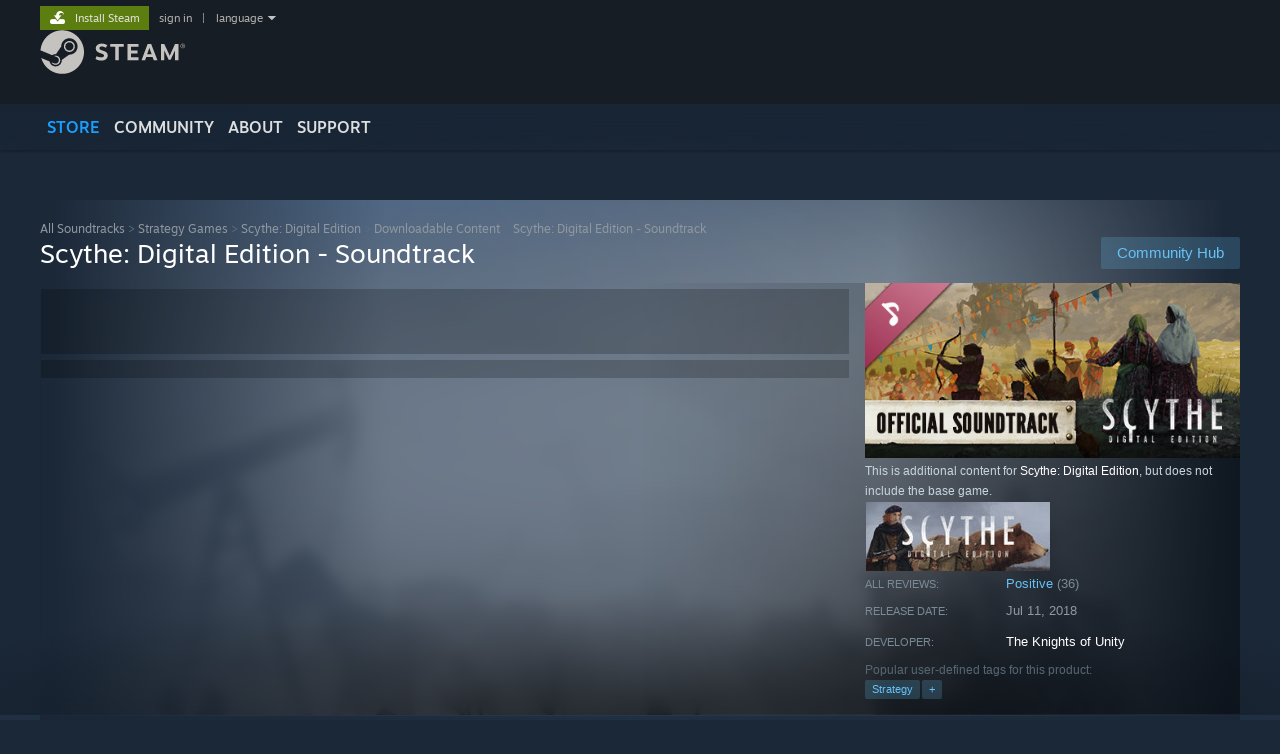

--- FILE ---
content_type: text/html; charset=UTF-8
request_url: https://store.steampowered.com/app/893130/Scythe_Digital_Edition__Soundtrack/?snr=1_5_9__405
body_size: 21032
content:
<!DOCTYPE html>
<html class=" responsive DesktopUI" lang="en"  >
<head>
	<meta http-equiv="Content-Type" content="text/html; charset=UTF-8">
			<meta name="viewport" content="width=device-width,initial-scale=1">
		<meta name="theme-color" content="#171a21">
		<title>Scythe: Digital Edition - Soundtrack on Steam</title>
	<link rel="shortcut icon" href="/favicon.ico" type="image/x-icon">

	
	
	<link href="https://store.akamai.steamstatic.com/public/shared/css/motiva_sans.css?v=4Vj7bvhvv_UL&amp;l=english&amp;_cdn=akamai" rel="stylesheet" type="text/css">
<link href="https://store.akamai.steamstatic.com/public/shared/css/shared_global.css?v=ebGR_Er9ryC7&amp;l=english&amp;_cdn=akamai" rel="stylesheet" type="text/css">
<link href="https://store.akamai.steamstatic.com/public/shared/css/buttons.css?v=u7ItYmj40jWH&amp;l=english&amp;_cdn=akamai" rel="stylesheet" type="text/css">
<link href="https://store.akamai.steamstatic.com/public/css/v6/store.css?v=wo3XziZMSZv3&amp;l=english&amp;_cdn=akamai" rel="stylesheet" type="text/css">
<link href="https://store.akamai.steamstatic.com/public/shared/css/user_reviews.css?v=apAPCdlxNkZD&amp;l=english&amp;_cdn=akamai" rel="stylesheet" type="text/css">
<link href="https://store.akamai.steamstatic.com/public/shared/css/store_game_shared.css?v=h3rDvpE1fR8Z&amp;l=english&amp;_cdn=akamai" rel="stylesheet" type="text/css">
<link href="https://store.akamai.steamstatic.com/public/css/v6/game.css?v=ng2qfNTUi8dN&amp;l=english&amp;_cdn=akamai" rel="stylesheet" type="text/css">
<link href="https://store.akamai.steamstatic.com/public/shared/css/store_background_shared.css?v=RuX0Jh-U_mAP&amp;l=english&amp;_cdn=akamai" rel="stylesheet" type="text/css">
<link href="https://store.akamai.steamstatic.com/public/css/v6/recommended.css?v=BxpJyNW11mxG&amp;l=english&amp;_cdn=akamai" rel="stylesheet" type="text/css">
<link href="https://store.akamai.steamstatic.com/public/css/v6/user_reviews_rewards.css?v=nDJVyLGQ1XMI&amp;l=english&amp;_cdn=akamai" rel="stylesheet" type="text/css">
<link href="https://store.akamai.steamstatic.com/public/shared/css/apphub.css?v=6aSuWhV069kq&amp;l=english&amp;_cdn=akamai" rel="stylesheet" type="text/css">
<link href="https://store.akamai.steamstatic.com/public/shared/css/ui-lightness/jquery-ui-1.7.2.custom.css?v=qgq7mHqEwLbE&amp;l=english&amp;_cdn=akamai" rel="stylesheet" type="text/css">
<link href="https://store.akamai.steamstatic.com/public/css/v6/game_mob.css?v=Ryx-AweEEY9T&amp;l=english&amp;_cdn=akamai" rel="stylesheet" type="text/css">
<link href="https://store.akamai.steamstatic.com/public/shared/css/shared_responsive.css?v=8zUcJAgCg1Ml&amp;l=english&amp;_cdn=akamai" rel="stylesheet" type="text/css">
<script type="text/javascript" src="https://store.akamai.steamstatic.com/public/shared/javascript/jquery-1.8.3.min.js?v=NXam5zydzNu8&amp;l=english&amp;_cdn=akamai"></script>
<script type="text/javascript">$J = jQuery.noConflict();</script><script type="text/javascript">VALVE_PUBLIC_PATH = "https:\/\/store.akamai.steamstatic.com\/public\/";</script><script type="text/javascript" src="https://store.akamai.steamstatic.com/public/shared/javascript/tooltip.js?v=LZHsOVauqTrm&amp;l=english&amp;_cdn=akamai"></script>

<script type="text/javascript" src="https://store.akamai.steamstatic.com/public/shared/javascript/shared_global.js?v=rLiUhbtlZk63&amp;l=english&amp;_cdn=akamai"></script>

<script type="text/javascript" src="https://store.akamai.steamstatic.com/public/shared/javascript/auth_refresh.js?v=w6QbwI-5-j2S&amp;l=english&amp;_cdn=akamai"></script>

<script type="text/javascript" src="https://store.akamai.steamstatic.com/public/javascript/main.js?v=w4Oh_w9b2zUt&amp;l=english&amp;_cdn=akamai"></script>

<script type="text/javascript" src="https://store.akamai.steamstatic.com/public/javascript/dynamicstore.js?v=PsDbSfdC4Xew&amp;l=english&amp;_cdn=akamai"></script>

<script type="text/javascript">Object.seal && [ Object, Array, String, Number ].map( function( builtin ) { Object.seal( builtin.prototype ); } );</script>
		<script type="text/javascript">
			document.addEventListener('DOMContentLoaded', function(event) {
				$J.data( document, 'x_readytime', new Date().getTime() );
				$J.data( document, 'x_oldref', GetNavCookie() );
				SetupTooltips( { tooltipCSSClass: 'store_tooltip'} );
		});
		</script><script type="text/javascript" src="https://store.akamai.steamstatic.com/public/javascript/gamehighlightplayer.js?v=xnqwN8gH0V-7&amp;l=english&amp;_cdn=akamai"></script>
<script type="text/javascript" src="https://store.akamai.steamstatic.com/public/shared/javascript/user_reviews.js?v=li2vp_5Z315e&amp;l=english&amp;_cdn=akamai"></script>
<script type="text/javascript" src="https://store.akamai.steamstatic.com/public/shared/javascript/dselect.js?v=w0CV_PAvw3UA&amp;l=english&amp;_cdn=akamai"></script>
<script type="text/javascript" src="https://store.akamai.steamstatic.com/public/javascript/app_tagging.js?v=6Tj4xq7wVWFx&amp;l=english&amp;_cdn=akamai"></script>
<script type="text/javascript" src="https://store.akamai.steamstatic.com/public/javascript/game.js?v=xsluJqgnXnXr&amp;l=english&amp;_cdn=akamai"></script>
<script type="text/javascript" src="https://store.akamai.steamstatic.com/public/shared/javascript/flot-0.8/jquery.flot.min.js?v=mSfqk1QKKgiz&amp;l=english&amp;_cdn=akamai"></script>
<script type="text/javascript" src="https://store.akamai.steamstatic.com/public/shared/javascript/flot-0.8/jquery.flot.resize.min.js?v=MeIf0YViALgL&amp;l=english&amp;_cdn=akamai"></script>
<script type="text/javascript" src="https://store.akamai.steamstatic.com/public/shared/javascript/flot-0.8/jquery.flot.time.min.js?v=CIECDYHJjBgN&amp;l=english&amp;_cdn=akamai"></script>
<script type="text/javascript" src="https://store.akamai.steamstatic.com/public/shared/javascript/flot-0.8/jquery.flot.selection.min.js?v=laPWW88ZIIHe&amp;l=english&amp;_cdn=akamai"></script>
<script type="text/javascript" src="https://store.akamai.steamstatic.com/public/shared/javascript/jquery-ui-1.9.2.js?v=Bu2RA9fLXSi-&amp;l=english&amp;_cdn=akamai"></script>
<script type="text/javascript" src="https://store.akamai.steamstatic.com/public/shared/javascript/shared_responsive_adapter.js?v=BI9wp87PCdLL&amp;l=english&amp;_cdn=akamai"></script>

						<meta name="twitter:card" content="summary_large_image">
					<meta name="Description" content="The original score for Scythe: Digital Edition, composed by Damian Czajka, Michał Skrzypczyński and Patryk Scelina, is inspired by Central and Eastern European cultures portrayed through the fictional factions of the game.">
			
	<meta name="twitter:site" content="@steam" />

						<meta property="og:title" content="Scythe: Digital Edition - Soundtrack on Steam">
					<meta property="twitter:title" content="Scythe: Digital Edition - Soundtrack on Steam">
					<meta property="og:type" content="website">
					<meta property="fb:app_id" content="105386699540688">
					<meta property="og:site" content="Steam">
					<meta property="og:url" content="https://store.steampowered.com/app/893130/Scythe_Digital_Edition__Soundtrack/">
					<meta property="og:description" content="The original score for Scythe: Digital Edition, composed by Damian Czajka, Michał Skrzypczyński and Patryk Scelina, is inspired by Central and Eastern European cultures portrayed through the fictional factions of the game.">
					<meta property="twitter:description" content="The original score for Scythe: Digital Edition, composed by Damian Czajka, Michał Skrzypczyński and Patryk Scelina, is inspired by Central and Eastern European cultures portrayed through the fictional factions of the game.">
			
			<link rel="canonical" href="https://store.steampowered.com/app/893130/Scythe_Digital_Edition__Soundtrack/">
	
			<link rel="image_src" href="https://shared.akamai.steamstatic.com/store_item_assets/steam/apps/893130/capsule_616x353.jpg?t=1656414754">
		<meta property="og:image" content="https://shared.akamai.steamstatic.com/store_item_assets/steam/apps/893130/capsule_616x353.jpg?t=1656414754">
		<meta name="twitter:image" content="https://shared.akamai.steamstatic.com/store_item_assets/steam/apps/893130/capsule_616x353.jpg?t=1656414754" />
				
	
	
	
	
	</head>
<body class="v6 app game_bg menu_background_overlap application widestore v7menu responsive_page ">


<div class="responsive_page_frame with_header">
						<div role="navigation" class="responsive_page_menu_ctn mainmenu" aria-label="Mobile Menu">
				<div class="responsive_page_menu"  id="responsive_page_menu">
										<div class="mainmenu_contents">
						<div class="mainmenu_contents_items">
															<a class="menuitem" href="https://store.steampowered.com/login/?redir=app%2F893130%2FScythe_Digital_Edition__Soundtrack%2F%3Fsnr%3D1_5_9__405&redir_ssl=1&snr=1_5_9__global-header">
									Sign in								</a>
															<a class="menuitem supernav supernav_active" href="https://store.steampowered.com/?snr=1_5_9__global-responsive-menu" data-tooltip-type="selector" data-tooltip-content=".submenu_Store">
				Store			</a>
			<div class="submenu_Store" style="display: none;" data-submenuid="Store">
														<a class="submenuitem" href="https://store.steampowered.com/?snr=1_5_9__global-responsive-menu">
						Home											</a>
														<a class="submenuitem" href="https://store.steampowered.com/explore/?snr=1_5_9__global-responsive-menu">
						Discovery Queue											</a>
														<a class="submenuitem" href="https://steamcommunity.com/my/wishlist/">
						Wishlist											</a>
														<a class="submenuitem" href="https://store.steampowered.com/points/shop/?snr=1_5_9__global-responsive-menu">
						Points Shop											</a>
														<a class="submenuitem" href="https://store.steampowered.com/news/?snr=1_5_9__global-responsive-menu">
						News											</a>
														<a class="submenuitem" href="https://store.steampowered.com/stats/?snr=1_5_9__global-responsive-menu">
						Charts											</a>
							</div>
										<a class="menuitem supernav" href="https://steamcommunity.com/" data-tooltip-type="selector" data-tooltip-content=".submenu_Community">
				Community			</a>
			<div class="submenu_Community" style="display: none;" data-submenuid="Community">
														<a class="submenuitem" href="https://steamcommunity.com/">
						Home											</a>
														<a class="submenuitem" href="https://steamcommunity.com/discussions/">
						Discussions											</a>
														<a class="submenuitem" href="https://steamcommunity.com/workshop/">
						Workshop											</a>
														<a class="submenuitem" href="https://steamcommunity.com/market/">
						Market											</a>
														<a class="submenuitem" href="https://steamcommunity.com/?subsection=broadcasts">
						Broadcasts											</a>
							</div>
										<a class="menuitem " href="https://store.steampowered.com/about/?snr=1_5_9__global-responsive-menu">
				About			</a>
										<a class="menuitem " href="https://help.steampowered.com/en/">
				Support			</a>
			
							<div class="minor_menu_items">
																								<div class="menuitem change_language_action">
									Change language								</div>
																																	<a class="menuitem" href="https://store.steampowered.com/mobile" target="_blank" rel="noreferrer">Get the Steam Mobile App</a>
																									<div class="menuitem" role="link" onclick="Responsive_RequestDesktopView();">
										View desktop website									</div>
															</div>
						</div>
						<div class="mainmenu_footer_spacer  "></div>
						<div class="mainmenu_footer">
															<div class="mainmenu_footer_logo"><img src="https://store.akamai.steamstatic.com/public/shared/images/responsive/footerLogo_valve_new.png"></div>
								© Valve Corporation. All rights reserved. All trademarks are property of their respective owners in the US and other countries.								<span class="mainmenu_valve_links">
									<a href="https://store.steampowered.com/privacy_agreement/?snr=1_5_9__global-responsive-menu" target="_blank">Privacy Policy</a>
									&nbsp;| &nbsp;<a href="http://www.valvesoftware.com/legal.htm" target="_blank">Legal</a>
									&nbsp;| &nbsp;<a href="https://help.steampowered.com/faqs/view/10BB-D27A-6378-4436" target="_blank">Accessibility</a>
									&nbsp;| &nbsp;<a href="https://store.steampowered.com/subscriber_agreement/?snr=1_5_9__global-responsive-menu" target="_blank">Steam Subscriber Agreement</a>
									&nbsp;| &nbsp;<a href="https://store.steampowered.com/steam_refunds/?snr=1_5_9__global-responsive-menu" target="_blank">Refunds</a>
									&nbsp;| &nbsp;<a href="https://store.steampowered.com/account/cookiepreferences/?snr=1_5_9__global-responsive-menu" target="_blank">Cookies</a>
								</span>
													</div>
					</div>
									</div>
			</div>
		
		<div class="responsive_local_menu_tab"></div>

		<div class="responsive_page_menu_ctn localmenu">
			<div class="responsive_page_menu"  id="responsive_page_local_menu" data-panel="{&quot;onOptionsActionDescription&quot;:&quot;Filter&quot;,&quot;onOptionsButton&quot;:&quot;Responsive_ToggleLocalMenu()&quot;,&quot;onCancelButton&quot;:&quot;Responsive_ToggleLocalMenu()&quot;}">
				<div class="localmenu_content" data-panel="{&quot;maintainY&quot;:true,&quot;bFocusRingRoot&quot;:true,&quot;flow-children&quot;:&quot;column&quot;}">
				</div>
			</div>
		</div>



					<div class="responsive_header">
				<div class="responsive_header_content">
					<div id="responsive_menu_logo">
						<img src="https://store.akamai.steamstatic.com/public/shared/images/responsive/header_menu_hamburger.png" height="100%">
											</div>
					<div class="responsive_header_logo">
						<a href="https://store.steampowered.com/?snr=1_5_9__global-responsive-menu">
															<img src="https://store.akamai.steamstatic.com/public/shared/images/responsive/header_logo.png" height="36" border="0" alt="STEAM">
													</a>
					</div>
					<div class="responsive_header_react_target" data-featuretarget="store-menu-responsive-search"><div class="responsive_header_react_placeholder"></div></div>				</div>
			</div>
		
		<div class="responsive_page_content_overlay">

		</div>

		<div class="responsive_fixonscroll_ctn nonresponsive_hidden ">
		</div>
	
	<div class="responsive_page_content">

		<div role="banner" id="global_header" data-panel="{&quot;flow-children&quot;:&quot;row&quot;}">
	<div class="content">
		<div class="logo">
			<span id="logo_holder">
									<a href="https://store.steampowered.com/?snr=1_5_9__global-header" aria-label="Link to the Steam Homepage">
						<img src="https://store.akamai.steamstatic.com/public/shared/images/header/logo_steam.svg?t=962016" width="176" height="44" alt="Link to the Steam Homepage">
					</a>
							</span>
		</div>

			<div role="navigation" class="supernav_container" aria-label="Global Menu">
								<a class="menuitem supernav supernav_active" href="https://store.steampowered.com/?snr=1_5_9__global-header" data-tooltip-type="selector" data-tooltip-content=".submenu_Store">
				STORE			</a>
			<div class="submenu_Store" style="display: none;" data-submenuid="Store">
														<a class="submenuitem" href="https://store.steampowered.com/?snr=1_5_9__global-header">
						Home											</a>
														<a class="submenuitem" href="https://store.steampowered.com/explore/?snr=1_5_9__global-header">
						Discovery Queue											</a>
														<a class="submenuitem" href="https://steamcommunity.com/my/wishlist/">
						Wishlist											</a>
														<a class="submenuitem" href="https://store.steampowered.com/points/shop/?snr=1_5_9__global-header">
						Points Shop											</a>
														<a class="submenuitem" href="https://store.steampowered.com/news/?snr=1_5_9__global-header">
						News											</a>
														<a class="submenuitem" href="https://store.steampowered.com/stats/?snr=1_5_9__global-header">
						Charts											</a>
							</div>
										<a class="menuitem supernav" href="https://steamcommunity.com/" data-tooltip-type="selector" data-tooltip-content=".submenu_Community">
				COMMUNITY			</a>
			<div class="submenu_Community" style="display: none;" data-submenuid="Community">
														<a class="submenuitem" href="https://steamcommunity.com/">
						Home											</a>
														<a class="submenuitem" href="https://steamcommunity.com/discussions/">
						Discussions											</a>
														<a class="submenuitem" href="https://steamcommunity.com/workshop/">
						Workshop											</a>
														<a class="submenuitem" href="https://steamcommunity.com/market/">
						Market											</a>
														<a class="submenuitem" href="https://steamcommunity.com/?subsection=broadcasts">
						Broadcasts											</a>
							</div>
										<a class="menuitem " href="https://store.steampowered.com/about/?snr=1_5_9__global-header">
				About			</a>
										<a class="menuitem " href="https://help.steampowered.com/en/">
				SUPPORT			</a>
				</div>
	<script type="text/javascript">
		jQuery(function($) {
			$('#global_header .supernav').v_tooltip({'location':'bottom', 'destroyWhenDone': false, 'tooltipClass': 'supernav_content', 'offsetY':-6, 'offsetX': 1, 'horizontalSnap': 4, 'tooltipParent': '#global_header .supernav_container', 'correctForScreenSize': false});
		});
	</script>

		<div id="global_actions">
			<div role="navigation" id="global_action_menu" aria-label="Account Menu">
									<a class="header_installsteam_btn header_installsteam_btn_green" href="https://store.steampowered.com/about/?snr=1_5_9__global-header">
						<div class="header_installsteam_btn_content">
							Install Steam						</div>
					</a>
				
				
									<a class="global_action_link" href="https://store.steampowered.com/login/?redir=app%2F893130%2FScythe_Digital_Edition__Soundtrack%2F%3Fsnr%3D1_5_9__405&redir_ssl=1&snr=1_5_9__global-header">sign in</a>
											&nbsp;|&nbsp;
						<span class="pulldown global_action_link" id="language_pulldown" onclick="ShowMenu( this, 'language_dropdown', 'right' );">language</span>
						<div class="popup_block_new" id="language_dropdown" style="display: none;">
							<div class="popup_body popup_menu">
																																					<a class="popup_menu_item tight" href="?l=schinese&snr=1_5_9__405" onclick="ChangeLanguage( 'schinese' ); return false;">简体中文 (Simplified Chinese)</a>
																													<a class="popup_menu_item tight" href="?l=tchinese&snr=1_5_9__405" onclick="ChangeLanguage( 'tchinese' ); return false;">繁體中文 (Traditional Chinese)</a>
																													<a class="popup_menu_item tight" href="?l=japanese&snr=1_5_9__405" onclick="ChangeLanguage( 'japanese' ); return false;">日本語 (Japanese)</a>
																													<a class="popup_menu_item tight" href="?l=koreana&snr=1_5_9__405" onclick="ChangeLanguage( 'koreana' ); return false;">한국어 (Korean)</a>
																													<a class="popup_menu_item tight" href="?l=thai&snr=1_5_9__405" onclick="ChangeLanguage( 'thai' ); return false;">ไทย (Thai)</a>
																													<a class="popup_menu_item tight" href="?l=bulgarian&snr=1_5_9__405" onclick="ChangeLanguage( 'bulgarian' ); return false;">Български (Bulgarian)</a>
																													<a class="popup_menu_item tight" href="?l=czech&snr=1_5_9__405" onclick="ChangeLanguage( 'czech' ); return false;">Čeština (Czech)</a>
																													<a class="popup_menu_item tight" href="?l=danish&snr=1_5_9__405" onclick="ChangeLanguage( 'danish' ); return false;">Dansk (Danish)</a>
																													<a class="popup_menu_item tight" href="?l=german&snr=1_5_9__405" onclick="ChangeLanguage( 'german' ); return false;">Deutsch (German)</a>
																																							<a class="popup_menu_item tight" href="?l=spanish&snr=1_5_9__405" onclick="ChangeLanguage( 'spanish' ); return false;">Español - España (Spanish - Spain)</a>
																													<a class="popup_menu_item tight" href="?l=latam&snr=1_5_9__405" onclick="ChangeLanguage( 'latam' ); return false;">Español - Latinoamérica (Spanish - Latin America)</a>
																													<a class="popup_menu_item tight" href="?l=greek&snr=1_5_9__405" onclick="ChangeLanguage( 'greek' ); return false;">Ελληνικά (Greek)</a>
																													<a class="popup_menu_item tight" href="?l=french&snr=1_5_9__405" onclick="ChangeLanguage( 'french' ); return false;">Français (French)</a>
																													<a class="popup_menu_item tight" href="?l=italian&snr=1_5_9__405" onclick="ChangeLanguage( 'italian' ); return false;">Italiano (Italian)</a>
																													<a class="popup_menu_item tight" href="?l=indonesian&snr=1_5_9__405" onclick="ChangeLanguage( 'indonesian' ); return false;">Bahasa Indonesia (Indonesian)</a>
																													<a class="popup_menu_item tight" href="?l=hungarian&snr=1_5_9__405" onclick="ChangeLanguage( 'hungarian' ); return false;">Magyar (Hungarian)</a>
																													<a class="popup_menu_item tight" href="?l=dutch&snr=1_5_9__405" onclick="ChangeLanguage( 'dutch' ); return false;">Nederlands (Dutch)</a>
																													<a class="popup_menu_item tight" href="?l=norwegian&snr=1_5_9__405" onclick="ChangeLanguage( 'norwegian' ); return false;">Norsk (Norwegian)</a>
																													<a class="popup_menu_item tight" href="?l=polish&snr=1_5_9__405" onclick="ChangeLanguage( 'polish' ); return false;">Polski (Polish)</a>
																													<a class="popup_menu_item tight" href="?l=portuguese&snr=1_5_9__405" onclick="ChangeLanguage( 'portuguese' ); return false;">Português (Portuguese - Portugal)</a>
																													<a class="popup_menu_item tight" href="?l=brazilian&snr=1_5_9__405" onclick="ChangeLanguage( 'brazilian' ); return false;">Português - Brasil (Portuguese - Brazil)</a>
																													<a class="popup_menu_item tight" href="?l=romanian&snr=1_5_9__405" onclick="ChangeLanguage( 'romanian' ); return false;">Română (Romanian)</a>
																													<a class="popup_menu_item tight" href="?l=russian&snr=1_5_9__405" onclick="ChangeLanguage( 'russian' ); return false;">Русский (Russian)</a>
																													<a class="popup_menu_item tight" href="?l=finnish&snr=1_5_9__405" onclick="ChangeLanguage( 'finnish' ); return false;">Suomi (Finnish)</a>
																													<a class="popup_menu_item tight" href="?l=swedish&snr=1_5_9__405" onclick="ChangeLanguage( 'swedish' ); return false;">Svenska (Swedish)</a>
																													<a class="popup_menu_item tight" href="?l=turkish&snr=1_5_9__405" onclick="ChangeLanguage( 'turkish' ); return false;">Türkçe (Turkish)</a>
																													<a class="popup_menu_item tight" href="?l=vietnamese&snr=1_5_9__405" onclick="ChangeLanguage( 'vietnamese' ); return false;">Tiếng Việt (Vietnamese)</a>
																													<a class="popup_menu_item tight" href="?l=ukrainian&snr=1_5_9__405" onclick="ChangeLanguage( 'ukrainian' ); return false;">Українська (Ukrainian)</a>
																									<a class="popup_menu_item tight" href="https://www.valvesoftware.com/en/contact?contact-person=Translation%20Team%20Feedback" target="_blank">Report a translation problem</a>
							</div>
						</div>
												</div>
					</div>
			</div>
</div>
<div class="StoreMenuLoadingPlaceholder" data-featuretarget="store-menu-v7"><div class="PlaceholderInner"></div></div><div id="responsive_store_nav_ctn"></div><div id="responsive_store_nav_overlay" style="display:none"><div id="responsive_store_nav_overlay_ctn"></div><div id="responsive_store_nav_overlay_bottom"></div></div><div id="responsive_store_search_overlay" style="display:none"></div><div data-cart-banner-spot="1"></div>
		<div role="main" class="responsive_page_template_content" id="responsive_page_template_content" data-panel="{&quot;autoFocus&quot;:true}" >

			<div id="application_config" style="display: none;"  data-config="{&quot;EUNIVERSE&quot;:1,&quot;WEB_UNIVERSE&quot;:&quot;public&quot;,&quot;LANGUAGE&quot;:&quot;english&quot;,&quot;COUNTRY&quot;:&quot;US&quot;,&quot;MEDIA_CDN_COMMUNITY_URL&quot;:&quot;https:\/\/cdn.akamai.steamstatic.com\/steamcommunity\/public\/&quot;,&quot;MEDIA_CDN_URL&quot;:&quot;https:\/\/cdn.akamai.steamstatic.com\/&quot;,&quot;VIDEO_CDN_URL&quot;:&quot;https:\/\/video.akamai.steamstatic.com\/&quot;,&quot;COMMUNITY_CDN_URL&quot;:&quot;https:\/\/community.akamai.steamstatic.com\/&quot;,&quot;COMMUNITY_CDN_ASSET_URL&quot;:&quot;https:\/\/cdn.akamai.steamstatic.com\/steamcommunity\/public\/assets\/&quot;,&quot;STORE_CDN_URL&quot;:&quot;https:\/\/store.akamai.steamstatic.com\/&quot;,&quot;PUBLIC_SHARED_URL&quot;:&quot;https:\/\/store.akamai.steamstatic.com\/public\/shared\/&quot;,&quot;COMMUNITY_BASE_URL&quot;:&quot;https:\/\/steamcommunity.com\/&quot;,&quot;CHAT_BASE_URL&quot;:&quot;https:\/\/steamcommunity.com\/&quot;,&quot;STORE_BASE_URL&quot;:&quot;https:\/\/store.steampowered.com\/&quot;,&quot;STORE_CHECKOUT_BASE_URL&quot;:&quot;https:\/\/checkout.steampowered.com\/&quot;,&quot;IMG_URL&quot;:&quot;https:\/\/store.akamai.steamstatic.com\/public\/images\/&quot;,&quot;STEAMTV_BASE_URL&quot;:&quot;https:\/\/steam.tv\/&quot;,&quot;HELP_BASE_URL&quot;:&quot;https:\/\/help.steampowered.com\/&quot;,&quot;PARTNER_BASE_URL&quot;:&quot;https:\/\/partner.steamgames.com\/&quot;,&quot;STATS_BASE_URL&quot;:&quot;https:\/\/partner.steampowered.com\/&quot;,&quot;INTERNAL_STATS_BASE_URL&quot;:&quot;https:\/\/steamstats.valve.org\/&quot;,&quot;IN_CLIENT&quot;:false,&quot;USE_POPUPS&quot;:false,&quot;STORE_ICON_BASE_URL&quot;:&quot;https:\/\/shared.akamai.steamstatic.com\/store_item_assets\/steam\/apps\/&quot;,&quot;STORE_ITEM_BASE_URL&quot;:&quot;https:\/\/shared.akamai.steamstatic.com\/store_item_assets\/&quot;,&quot;WEBAPI_BASE_URL&quot;:&quot;https:\/\/api.steampowered.com\/&quot;,&quot;TOKEN_URL&quot;:&quot;https:\/\/store.steampowered.com\/\/chat\/clientjstoken&quot;,&quot;BUILD_TIMESTAMP&quot;:1768968766,&quot;PAGE_TIMESTAMP&quot;:1768997739,&quot;IN_TENFOOT&quot;:false,&quot;IN_GAMEPADUI&quot;:false,&quot;IN_CHROMEOS&quot;:false,&quot;IN_MOBILE_WEBVIEW&quot;:false,&quot;PLATFORM&quot;:&quot;macos&quot;,&quot;BASE_URL_STORE_CDN_ASSETS&quot;:&quot;https:\/\/cdn.akamai.steamstatic.com\/store\/&quot;,&quot;EREALM&quot;:1,&quot;LOGIN_BASE_URL&quot;:&quot;https:\/\/login.steampowered.com\/&quot;,&quot;AVATAR_BASE_URL&quot;:&quot;https:\/\/avatars.akamai.steamstatic.com\/&quot;,&quot;FROM_WEB&quot;:true,&quot;WEBSITE_ID&quot;:&quot;Store&quot;,&quot;BASE_URL_SHARED_CDN&quot;:&quot;https:\/\/shared.akamai.steamstatic.com\/&quot;,&quot;CLAN_CDN_ASSET_URL&quot;:&quot;https:\/\/clan.akamai.steamstatic.com\/&quot;,&quot;COMMUNITY_ASSETS_BASE_URL&quot;:&quot;https:\/\/shared.akamai.steamstatic.com\/community_assets\/&quot;,&quot;SNR&quot;:&quot;1_5_9_&quot;}" data-userinfo="{&quot;logged_in&quot;:false,&quot;country_code&quot;:&quot;US&quot;,&quot;excluded_content_descriptors&quot;:[3,4]}" data-hwinfo="{&quot;bSteamOS&quot;:false,&quot;bSteamDeck&quot;:false}" data-broadcastuser="{&quot;success&quot;:1,&quot;bHideStoreBroadcast&quot;:false}" data-store_page_asset_url="&quot;https:\/\/shared.akamai.steamstatic.com\/store_item_assets\/steam\/apps\/893130\/%s?t=1656414754&quot;" data-store_page_extra_assets_url="&quot;https:\/\/shared.akamai.steamstatic.com\/store_item_assets\/steam\/apps\/893130\/%s?t=1656414754&quot;" data-store_page_extra_assets_map="[]" data-store_user_config="{&quot;webapi_token&quot;:&quot;&quot;,&quot;shoppingcart&quot;:null,&quot;originating_navdata&quot;:{&quot;domain&quot;:&quot;store.steampowered.com&quot;,&quot;controller&quot;:&quot;application&quot;,&quot;method&quot;:&quot;app&quot;,&quot;submethod&quot;:&quot;&quot;,&quot;feature&quot;:&quot;game-purchase-dlc&quot;,&quot;depth&quot;:0,&quot;countrycode&quot;:&quot;US&quot;,&quot;webkey&quot;:null,&quot;is_client&quot;:false,&quot;curator_data&quot;:null,&quot;is_likely_bot&quot;:true,&quot;is_utm&quot;:false},&quot;wishlist_item_count&quot;:0}"></div><div id="application_root"></div><script>window.g_wapit="";</script><link href="https://store.akamai.steamstatic.com/public/css/applications/store/main.css?v=mw8LVDvyH3ep&amp;l=english&amp;_cdn=akamai" rel="stylesheet" type="text/css">
<script type="text/javascript" src="https://store.akamai.steamstatic.com/public/javascript/applications/store/manifest.js?v=SkETxnTXh1JW&amp;l=english&amp;_cdn=akamai"></script>
<script type="text/javascript" src="https://store.akamai.steamstatic.com/public/javascript/applications/store/libraries~b28b7af69.js?v=L9JqUktT3bf9&amp;l=english&amp;_cdn=akamai"></script>
<script type="text/javascript" src="https://store.akamai.steamstatic.com/public/javascript/applications/store/main.js?v=LfK1x0_MyhIo&amp;l=english&amp;_cdn=akamai"></script>
<script type="text/javascript">
	var g_AccountID = 0;
	var g_Languages = ["english"];
	var g_sessionID = "f823993520a3d97185f2250e";
	var g_ServerTime = 1768997739;
	var g_bUseNewCartAPI = true;

	$J( InitMiniprofileHovers( 'https%3A%2F%2Fstore.steampowered.com%2F' ) );

	
	if ( typeof GStoreItemData != 'undefined' )
	{
		GStoreItemData.AddNavParams({
			__page_default: "1_5_9_",
			__page_default_obj: {"domain":"store.steampowered.com","controller":"application","method":"app","submethod":"","feature":null,"depth":null,"countrycode":"US","webkey":null,"is_client":false,"curator_data":null,"is_likely_bot":true,"is_utm":null},
			__originating_obj: {"domain":"store.steampowered.com","controller":"application","method":"app","submethod":"","feature":"game-purchase-dlc","depth":0,"countrycode":"US","webkey":null,"is_client":false,"curator_data":null,"is_likely_bot":true,"is_utm":false},
			storemenu_recommendedtags: "1_5_9__17"		});
	}

	if ( typeof GDynamicStore != 'undefined' )
	{
		GDynamicStore.Init(0, false, "", {"primary_language":null,"secondary_languages":null,"platform_windows":null,"platform_mac":null,"platform_linux":null,"timestamp_updated":null,"hide_store_broadcast":null,"review_score_preference":null,"timestamp_content_descriptor_preferences_updated":null,"provide_deck_feedback":null,"additional_languages":null,"game_frame_rate_reporting":null}, 'US',
			{"bNoDefaultDescriptors":true});
		GStoreItemData.SetCurrencyFormatter(function( nValueInCents, bWholeUnitsOnly ) { var fmt = function( nValueInCents, bWholeUnitsOnly ) {	var format = v_numberformat( nValueInCents / 100, bWholeUnitsOnly ? 0 : 2, ".", ","); return format; };var strNegativeSymbol = '';	if ( nValueInCents < 0 ) { strNegativeSymbol = '-'; nValueInCents = -nValueInCents; }return strNegativeSymbol + "$" + fmt( nValueInCents, bWholeUnitsOnly );});
		GStoreItemData.SetCurrencyMinPriceIncrement(1);
	}
</script>

<script type="text/javascript">

	var g_eDiscoveryQueueType = 0;

	GStoreItemData.AddStoreItemDataSet(
		{"rgApps":{"315960":{"name":"Plague Inc: Evolved Soundtrack","url_name":"Plague_Inc_Evolved_Soundtrack","discount_block":"<div class=\"discount_block  no_discount\" data-price-final=\"499\" data-bundlediscount=\"0\" data-discount=\"0\"><div class=\"discount_prices\"><div class=\"discount_final_price\">$4.99<\/div><\/div><\/div>","descids":[],"small_capsulev5":"https:\/\/shared.akamai.steamstatic.com\/store_item_assets\/steam\/apps\/315960\/capsule_184x69.jpg?t=1605711506","os_windows":true,"os_macos":true,"os_linux":true,"has_live_broadcast":false,"localized":true,"localized_english":true},"1228810":{"name":"Age of Empires II: Definitive Edition Soundtrack","url_name":"Age_of_Empires_II_Definitive_Edition_Soundtrack","discount_block":"<div class=\"discount_block  no_discount\" data-price-final=\"999\" data-bundlediscount=\"0\" data-discount=\"0\"><div class=\"discount_prices\"><div class=\"discount_final_price\">$9.99<\/div><\/div><\/div>","descids":[],"small_capsulev5":"https:\/\/shared.akamai.steamstatic.com\/store_item_assets\/steam\/apps\/1228810\/capsule_184x69.jpg?t=1744748210","os_windows":true,"has_live_broadcast":false,"localized":true,"localized_english":true},"345800":{"name":"Darkest Dungeon Soundtrack","url_name":"Darkest_Dungeon_Soundtrack","discount_block":"<div class=\"discount_block  no_discount\" data-price-final=\"999\" data-bundlediscount=\"0\" data-discount=\"0\"><div class=\"discount_prices\"><div class=\"discount_final_price\">$9.99<\/div><\/div><\/div>","descids":[],"small_capsulev5":"https:\/\/shared.akamai.steamstatic.com\/store_item_assets\/steam\/apps\/345800\/capsule_184x69.jpg?t=1590707552","os_windows":true,"os_macos":true,"os_linux":true,"has_live_broadcast":false,"localized":true,"localized_english":true},"1049900":{"name":"Workers &amp; Resources: Soviet Republic - Soundtrack","url_name":"Workers__Resources_Soviet_Republic__Soundtrack","discount_block":"<div class=\"discount_block \" data-price-final=\"324\" data-bundlediscount=\"0\" data-discount=\"35\" role=\"link\" aria-label=\"35% off. $4.99 normally, discounted to $3.24\"><div class=\"discount_pct\">-35%<\/div><div class=\"discount_prices\"><div class=\"discount_original_price\">$4.99<\/div><div class=\"discount_final_price\">$3.24<\/div><\/div><\/div>","descids":[],"small_capsulev5":"https:\/\/shared.akamai.steamstatic.com\/store_item_assets\/steam\/apps\/1049900\/capsule_184x69.jpg?t=1740051568","os_windows":true,"os_macos":true,"os_linux":true,"has_live_broadcast":false,"discount":true,"localized":true,"localized_english":true},"690180":{"name":"Music for The Long Dark -- Volume One","url_name":"Music_for_The_Long_Dark__Volume_One","discount_block":"<div class=\"discount_block \" data-price-final=\"399\" data-bundlediscount=\"0\" data-discount=\"50\" role=\"link\" aria-label=\"50% off. $7.99 normally, discounted to $3.99\"><div class=\"discount_pct\">-50%<\/div><div class=\"discount_prices\"><div class=\"discount_original_price\">$7.99<\/div><div class=\"discount_final_price\">$3.99<\/div><\/div><\/div>","descids":[],"small_capsulev5":"https:\/\/shared.akamai.steamstatic.com\/store_item_assets\/steam\/apps\/690180\/capsule_184x69.jpg?t=1732215142","os_windows":true,"os_macos":true,"os_linux":true,"has_live_broadcast":false,"discount":true,"localized":true,"localized_english":true},"1224940":{"name":"Tropico 6 - Original Soundtrack","url_name":"Tropico_6__Original_Soundtrack","discount_block":"<div class=\"discount_block  no_discount\" data-price-final=\"699\" data-bundlediscount=\"0\" data-discount=\"0\"><div class=\"discount_prices\"><div class=\"discount_final_price\">$6.99<\/div><\/div><\/div>","descids":[],"small_capsulev5":"https:\/\/shared.akamai.steamstatic.com\/store_item_assets\/steam\/apps\/1224940\/capsule_184x69.jpg?t=1679478358","os_windows":true,"os_macos":true,"os_linux":true,"has_live_broadcast":false,"localized":true,"localized_english":true},"1015460":{"name":"Foundation Soundtrack","url_name":"Foundation_Soundtrack","discount_block":"<div class=\"discount_block  no_discount\" data-price-final=\"499\" data-bundlediscount=\"0\" data-discount=\"0\"><div class=\"discount_prices\"><div class=\"discount_final_price\">$4.99<\/div><\/div><\/div>","descids":[],"small_capsulev5":"https:\/\/shared.akamai.steamstatic.com\/store_item_assets\/steam\/apps\/1015460\/capsule_184x69.jpg?t=1679680075","os_windows":true,"os_macos":true,"os_linux":true,"has_live_broadcast":false,"localized":true,"localized_english":true},"272100":{"name":"The Banner Saga - Soundtrack","url_name":"The_Banner_Saga__Soundtrack","discount_block":"<div class=\"discount_block  no_discount\" data-price-final=\"799\" data-bundlediscount=\"0\" data-discount=\"0\"><div class=\"discount_prices\"><div class=\"discount_final_price\">$7.99<\/div><\/div><\/div>","descids":[],"small_capsulev5":"https:\/\/shared.akamai.steamstatic.com\/store_item_assets\/steam\/apps\/272100\/capsule_184x69.jpg?t=1642180867","os_windows":true,"os_macos":true,"has_live_broadcast":false,"localized":true,"localized_english":true},"459280":{"name":"Baldur's Gate: Enhanced Edition Official Soundtrack","url_name":"Baldurs_Gate_Enhanced_Edition_Official_Soundtrack","discount_block":"<div class=\"discount_block  no_discount\" data-price-final=\"999\" data-bundlediscount=\"0\" data-discount=\"0\"><div class=\"discount_prices\"><div class=\"discount_final_price\">$9.99<\/div><\/div><\/div>","descids":[],"small_capsulev5":"https:\/\/shared.akamai.steamstatic.com\/store_item_assets\/steam\/apps\/459280\/capsule_184x69.jpg?t=1746120051","os_windows":true,"os_macos":true,"os_linux":true,"has_live_broadcast":false,"localized":true,"localized_english":true},"459290":{"name":"Baldur's Gate: Siege of Dragonspear Official Soundtrack","url_name":"Baldurs_Gate_Siege_of_Dragonspear_Official_Soundtrack","discount_block":"<div class=\"discount_block  no_discount\" data-price-final=\"999\" data-bundlediscount=\"0\" data-discount=\"0\"><div class=\"discount_prices\"><div class=\"discount_final_price\">$9.99<\/div><\/div><\/div>","descids":[],"small_capsulev5":"https:\/\/shared.akamai.steamstatic.com\/store_item_assets\/steam\/apps\/459290\/capsule_184x69.jpg?t=1746120066","os_windows":true,"os_macos":true,"os_linux":true,"has_live_broadcast":false,"localized":true,"localized_english":true},"467620":{"name":"Baldur's Gate II: Enhanced Edition Official Soundtrack","url_name":"Baldurs_Gate_II_Enhanced_Edition_Official_Soundtrack","discount_block":"<div class=\"discount_block  no_discount\" data-price-final=\"999\" data-bundlediscount=\"0\" data-discount=\"0\"><div class=\"discount_prices\"><div class=\"discount_final_price\">$9.99<\/div><\/div><\/div>","descids":[],"small_capsulev5":"https:\/\/shared.akamai.steamstatic.com\/store_item_assets\/steam\/apps\/467620\/capsule_184x69.jpg?t=1746120426","os_windows":true,"os_macos":true,"os_linux":true,"has_live_broadcast":false,"localized":true,"localized_english":true},"436090":{"name":"Factorio - Soundtrack","url_name":"Factorio__Soundtrack","discount_block":"<div class=\"discount_block  no_discount\" data-price-final=\"700\" data-bundlediscount=\"0\" data-discount=\"0\"><div class=\"discount_prices\"><div class=\"discount_final_price\">$7.00<\/div><\/div><\/div>","descids":[],"small_capsulev5":"https:\/\/shared.akamai.steamstatic.com\/store_item_assets\/steam\/apps\/436090\/capsule_184x69.jpg?t=1581557703","os_windows":true,"os_macos":true,"os_linux":true,"has_live_broadcast":false,"localized":true,"localized_english":true},"1181630":{"name":"Rebel Inc: Escalation - Soundtrack","url_name":"Rebel_Inc_Escalation__Soundtrack","discount_block":"<div class=\"discount_block \" data-price-final=\"149\" data-bundlediscount=\"0\" data-discount=\"70\" role=\"link\" aria-label=\"70% off. $4.99 normally, discounted to $1.49\"><div class=\"discount_pct\">-70%<\/div><div class=\"discount_prices\"><div class=\"discount_original_price\">$4.99<\/div><div class=\"discount_final_price\">$1.49<\/div><\/div><\/div>","descids":[],"small_capsulev5":"https:\/\/shared.akamai.steamstatic.com\/store_item_assets\/steam\/apps\/1181630\/capsule_184x69.jpg?t=1765980774","os_windows":true,"has_live_broadcast":false,"discount":true,"localized":true,"localized_english":true},"1236370":{"name":"Northgard - The Official Soundtrack","url_name":"Northgard__The_Official_Soundtrack","discount_block":"<div class=\"discount_block  no_discount\" data-price-final=\"499\" data-bundlediscount=\"0\" data-discount=\"0\"><div class=\"discount_prices\"><div class=\"discount_final_price\">$4.99<\/div><\/div><\/div>","descids":[],"small_capsulev5":"https:\/\/shared.akamai.steamstatic.com\/store_item_assets\/steam\/apps\/1236370\/capsule_184x69.jpg?t=1716565017","os_windows":true,"os_macos":true,"os_linux":true,"has_live_broadcast":false,"localized":true,"localized_english":true},"1330380":{"name":"Othercide - Soundtrack","url_name":"Othercide__Soundtrack","discount_block":"<div class=\"discount_block  no_discount\" data-price-final=\"799\" data-bundlediscount=\"0\" data-discount=\"0\"><div class=\"discount_prices\"><div class=\"discount_final_price\">$7.99<\/div><\/div><\/div>","descids":[],"small_capsulev5":"https:\/\/shared.akamai.steamstatic.com\/store_item_assets\/steam\/apps\/1330380\/capsule_184x69.jpg?t=1649428708","os_windows":true,"os_macos":true,"os_linux":true,"has_live_broadcast":false,"localized":true,"localized_english":true},"877620":{"name":"Slay the Spire - Soundtrack","url_name":"Slay_the_Spire__Soundtrack","discount_block":"<div class=\"discount_block \" data-price-final=\"299\" data-bundlediscount=\"0\" data-discount=\"50\" role=\"link\" aria-label=\"50% off. $5.99 normally, discounted to $2.99\"><div class=\"discount_pct\">-50%<\/div><div class=\"discount_prices\"><div class=\"discount_original_price\">$5.99<\/div><div class=\"discount_final_price\">$2.99<\/div><\/div><\/div>","descids":[],"small_capsulev5":"https:\/\/shared.akamai.steamstatic.com\/store_item_assets\/steam\/apps\/877620\/capsule_184x69.jpg?t=1644572018","os_windows":true,"os_macos":true,"os_linux":true,"has_live_broadcast":false,"discount":true,"localized":true,"localized_english":true},"398911":{"name":"Armello Original Soundtrack - Wyld's Call","url_name":"Armello_Original_Soundtrack__Wylds_Call","discount_block":"<div class=\"discount_block  no_discount\" data-price-final=\"999\" data-bundlediscount=\"0\" data-discount=\"0\"><div class=\"discount_prices\"><div class=\"discount_final_price\">$9.99<\/div><\/div><\/div>","descids":[],"small_capsulev5":"https:\/\/shared.akamai.steamstatic.com\/store_item_assets\/steam\/apps\/398911\/capsule_184x69.jpg?t=1590105305","os_windows":true,"os_macos":true,"os_linux":true,"has_live_broadcast":false,"localized":true,"localized_english":true},"1332420":{"name":"Wingspan Soundtrack","url_name":"Wingspan_Soundtrack","discount_block":"<div class=\"discount_block \" data-price-final=\"299\" data-bundlediscount=\"0\" data-discount=\"70\" role=\"link\" aria-label=\"70% off. $9.99 normally, discounted to $2.99\"><div class=\"discount_pct\">-70%<\/div><div class=\"discount_prices\"><div class=\"discount_original_price\">$9.99<\/div><div class=\"discount_final_price\">$2.99<\/div><\/div><\/div>","descids":[],"small_capsulev5":"https:\/\/shared.akamai.steamstatic.com\/store_item_assets\/steam\/apps\/1332420\/2a23ca72534c9a7398daf87fb5909024fe92b5f8\/capsule_184x69.jpg?t=1736862722","os_windows":true,"os_macos":true,"os_linux":true,"has_live_broadcast":false,"discount":true,"localized":true,"localized_english":true},"425440":{"name":"The Banner Saga 2 - Soundtrack","url_name":"The_Banner_Saga_2__Soundtrack","discount_block":"<div class=\"discount_block  no_discount\" data-price-final=\"799\" data-bundlediscount=\"0\" data-discount=\"0\"><div class=\"discount_prices\"><div class=\"discount_final_price\">$7.99<\/div><\/div><\/div>","descids":[],"small_capsulev5":"https:\/\/shared.akamai.steamstatic.com\/store_item_assets\/steam\/apps\/425440\/capsule_184x69.jpg?t=1642180941","os_windows":true,"os_macos":true,"has_live_broadcast":false,"localized":true,"localized_english":true},"990430":{"name":"RimWorld Soundtrack","url_name":"RimWorld_Soundtrack","discount_block":"<div class=\"discount_block  no_discount\" data-price-final=\"799\" data-bundlediscount=\"0\" data-discount=\"0\"><div class=\"discount_prices\"><div class=\"discount_final_price\">$7.99<\/div><\/div><\/div>","descids":[],"small_capsulev5":"https:\/\/shared.akamai.steamstatic.com\/store_item_assets\/steam\/apps\/990430\/capsule_184x69.jpg?t=1581550549","os_windows":true,"os_macos":true,"os_linux":true,"has_live_broadcast":false,"localized":true,"localized_english":true},"2727920":{"name":"100% Orange Juice - Character Song Pack: Star Baker Breaker","url_name":"100_Orange_Juice__Character_Song_Pack_Star_Baker_Breaker","discount_block":"<div class=\"discount_block  no_discount\" data-price-final=\"399\" data-bundlediscount=\"0\" data-discount=\"0\"><div class=\"discount_prices\"><div class=\"discount_final_price\">$3.99<\/div><\/div><\/div>","descids":[],"small_capsulev5":"https:\/\/shared.akamai.steamstatic.com\/store_item_assets\/steam\/apps\/2727920\/capsule_184x69.jpg?t=1726918958","os_windows":true,"os_macos":true,"os_linux":true,"has_live_broadcast":false,"localized":true,"localized_english":true},"249860":{"name":"Arma 3 Soundtrack","url_name":"Arma_3_Soundtrack","discount_block":"<div class=\"discount_block  no_discount\" data-price-final=\"999\" data-bundlediscount=\"0\" data-discount=\"0\"><div class=\"discount_prices\"><div class=\"discount_final_price\">$9.99<\/div><\/div><\/div>","descids":[],"small_capsulev5":"https:\/\/shared.akamai.steamstatic.com\/store_item_assets\/steam\/apps\/249860\/capsule_184x69.jpg?t=1582198673","os_windows":true,"has_live_broadcast":false,"localized":true,"localized_english":true},"613230":{"name":"Planescape: Torment: Enhanced Edition Official Soundtrack","url_name":"Planescape_Torment_Enhanced_Edition_Official_Soundtrack","discount_block":"<div class=\"discount_block  no_discount\" data-price-final=\"999\" data-bundlediscount=\"0\" data-discount=\"0\"><div class=\"discount_prices\"><div class=\"discount_final_price\">$9.99<\/div><\/div><\/div>","descids":[],"small_capsulev5":"https:\/\/shared.akamai.steamstatic.com\/store_item_assets\/steam\/apps\/613230\/capsule_184x69.jpg?t=1746123032","os_windows":true,"os_macos":true,"os_linux":true,"has_live_broadcast":false,"localized":true,"localized_english":true},"467600":{"name":"Icewind Dale: Enhanced Edition Official Soundtrack","url_name":"Icewind_Dale_Enhanced_Edition_Official_Soundtrack","discount_block":"<div class=\"discount_block  no_discount\" data-price-final=\"999\" data-bundlediscount=\"0\" data-discount=\"0\"><div class=\"discount_prices\"><div class=\"discount_final_price\">$9.99<\/div><\/div><\/div>","descids":[],"small_capsulev5":"https:\/\/shared.akamai.steamstatic.com\/store_item_assets\/steam\/apps\/467600\/capsule_184x69.jpg?t=1746121197","os_windows":true,"os_macos":true,"os_linux":true,"has_live_broadcast":false,"localized":true,"localized_english":true},"2108250":{"name":"The Wandering Village Soundtrack","url_name":"The_Wandering_Village_Soundtrack","discount_block":"<div class=\"discount_block \" data-price-final=\"799\" data-bundlediscount=\"0\" data-discount=\"20\" role=\"link\" aria-label=\"20% off. $9.99 normally, discounted to $7.99\"><div class=\"discount_pct\">-20%<\/div><div class=\"discount_prices\"><div class=\"discount_original_price\">$9.99<\/div><div class=\"discount_final_price\">$7.99<\/div><\/div><\/div>","descids":[],"small_capsulev5":"https:\/\/shared.akamai.steamstatic.com\/store_item_assets\/steam\/apps\/2108250\/capsule_184x69.jpg?t=1678702509","os_windows":true,"os_macos":true,"os_linux":true,"has_live_broadcast":false,"discount":true,"localized":true,"localized_english":true},"1236640":{"name":"Warhammer 40,000: Mechanicus - Complete Original Soundtrack","url_name":"Warhammer_40000_Mechanicus__Complete_Original_Soundtrack","discount_block":"<div class=\"discount_block  no_discount\" data-price-final=\"999\" data-bundlediscount=\"0\" data-discount=\"0\"><div class=\"discount_prices\"><div class=\"discount_final_price\">$9.99<\/div><\/div><\/div>","descids":[],"small_capsulev5":"https:\/\/shared.akamai.steamstatic.com\/store_item_assets\/steam\/apps\/1236640\/capsule_184x69.jpg?t=1678456265","os_windows":true,"os_macos":true,"os_linux":true,"has_live_broadcast":false,"localized":true,"localized_english":true},"1101351":{"name":"100% Orange Juice - Character Song Pack: Ultimate Weapon Girl","url_name":"100_Orange_Juice__Character_Song_Pack_Ultimate_Weapon_Girl","discount_block":"<div class=\"discount_block  no_discount\" data-price-final=\"399\" data-bundlediscount=\"0\" data-discount=\"0\"><div class=\"discount_prices\"><div class=\"discount_final_price\">$3.99<\/div><\/div><\/div>","descids":[],"small_capsulev5":"https:\/\/shared.akamai.steamstatic.com\/store_item_assets\/steam\/apps\/1101351\/capsule_184x69.jpg?t=1726919051","os_windows":true,"os_macos":true,"os_linux":true,"has_live_broadcast":false,"localized":true,"localized_english":true},"767890":{"name":"Hello Neighbor's Favorite Songs","url_name":"Hello_Neighbors_Favorite_Songs","discount_block":"<div class=\"discount_block \" data-price-final=\"139\" data-bundlediscount=\"0\" data-discount=\"80\" role=\"link\" aria-label=\"80% off. $6.99 normally, discounted to $1.39\"><div class=\"discount_pct\">-80%<\/div><div class=\"discount_prices\"><div class=\"discount_original_price\">$6.99<\/div><div class=\"discount_final_price\">$1.39<\/div><\/div><\/div>","descids":[],"small_capsulev5":"https:\/\/shared.akamai.steamstatic.com\/store_item_assets\/steam\/apps\/767890\/capsule_184x69.jpg?t=1581549939","os_windows":true,"has_live_broadcast":false,"discount":true,"localized":true,"localized_english":true},"799331":{"name":"Ancestors Legacy - Digital Soundtrack","url_name":"Ancestors_Legacy__Digital_Soundtrack","discount_block":"<div class=\"discount_block  no_discount\" data-price-final=\"799\" data-bundlediscount=\"0\" data-discount=\"0\"><div class=\"discount_prices\"><div class=\"discount_final_price\">$7.99<\/div><\/div><\/div>","descids":[],"small_capsulev5":"https:\/\/shared.akamai.steamstatic.com\/store_item_assets\/steam\/apps\/799331\/capsule_184x69.jpg?t=1705921963","os_windows":true,"os_macos":true,"os_linux":true,"has_live_broadcast":false,"localized":true,"localized_english":true},"1275500":{"name":"ENDLESS\u2122 Space 2 - Original Soundtrack","url_name":"ENDLESS_Space_2__Original_Soundtrack","discount_block":"<div class=\"discount_block \" data-price-final=\"174\" data-bundlediscount=\"0\" data-discount=\"75\" role=\"link\" aria-label=\"75% off. $6.99 normally, discounted to $1.74\"><div class=\"discount_pct\">-75%<\/div><div class=\"discount_prices\"><div class=\"discount_original_price\">$6.99<\/div><div class=\"discount_final_price\">$1.74<\/div><\/div><\/div>","descids":[],"small_capsulev5":"https:\/\/shared.akamai.steamstatic.com\/store_item_assets\/steam\/apps\/1275500\/capsule_184x69.jpg?t=1762449679","os_windows":true,"os_macos":true,"os_linux":true,"has_live_broadcast":false,"discount":true,"localized":true,"localized_english":true}},"rgPackages":[],"rgBundles":[]}	);
	GStoreItemData.AddNavParams( {
		recommended: "1_5_9__300",
		recommend_franchise: "1_5_9__316",
		more_from_franchise: "1_5_9__317",
		bundle_component_preview: "1_5_9__412",
		recommended_ranked_played: "1_5_9__862",
	} );

	$J( function() {
		var $Expander = $J('#devnotes_expander');
		if( $Expander.length && $Expander.height() < parseInt( $Expander.css('max-height') ) ) {
			$J('#devnotes_more').hide();
		}

		CollapseLongStrings( '.dev_row .summary.column' );

				InitAutocollapse();
		InitHorizontalAutoSliders();

		Responsive_ReparentItemsInResponsiveMode( '.responsive_apppage_details_right', $J('#responsive_apppage_details_right_ctn') );
		Responsive_ReparentItemsInResponsiveMode( '.responsive_apppage_details_left', $J('#responsive_apppage_details_left_ctn') );
		Responsive_ReparentItemsInResponsiveMode( '.responsive_apppage_reviewblock', $J('#responsive_apppage_reviewblock_ctn') );

		//hack to workaround chrome bug
		$J('#responsive_apppage_reviewblock_ctn' ).css('width', '100%' );
		window.setTimeout( function() { $J('#responsive_apppage_reviewblock_ctn').css('width', '' ); }, 1 );

				var watcher = new CScrollOffsetWatcher( $J('#app_reviews_hash'), OnLoadReviews );
		watcher.SetBufferHeight( 0 );

				InitPlaytimeFilterSlider();
		
		// on Tablet wait to do this when the window is fully loaded - see OnPageLoaded()
				ReparentAppLandingPageForSmallScreens();
		
		
				AddRightNavStickyPaddingOnTablet();
		
			var usability = InitUsabilityTracker( "https:\/\/store.steampowered.com\/app\/usabilitytracking\/893130" );
		usability.ScheduleUpload();
	
		
		SetupReviewFilterMenus();

			} );

	
	function OpenTagModal()
	{
		ShowAppTagModal( 893130 );
	}

</script>

<div class="game_page_background game" data-miniprofile-appid=893130>

	
			<div class="banner_open_in_steam">
			<div data-featuretarget="open-in-desktop-client"></div>
		</div>
	
	
	<!-- create two column layout for Deck, Tablet sized screens -->
	<div id="tabletGrid" class="tablet_grid">

	<div class="page_content_ctn" itemscope itemtype="http://schema.org/Product">
		
		<meta itemprop="image" content="https://shared.akamai.steamstatic.com/store_item_assets/steam/apps/893130/capsule_231x87.jpg?t=1656414754">
					<div itemprop="offers" itemscope itemtype="http://schema.org/Offer" style="display: none;">
				<meta itemprop="priceCurrency" content="USD">
				<meta itemprop="price" content="0.00">
							</div>
		
		<div class="page_top_area">
						<div class="game_page_background_ctn game">
				<img src="https://shared.akamai.steamstatic.com/store_item_assets/steam/apps/893130/ss_8f5386a454175f0004347b2d8dc3acfb64ab419a.1920x1080.jpg?t=1656414754" class="gameColor" alt="">
				<img src="https://shared.akamai.steamstatic.com/store_item_assets/steam/apps/893130/ss_8f5386a454175f0004347b2d8dc3acfb64ab419a.1920x1080.jpg?t=1656414754" class="gameTexture" alt="">
			</div>

		<div class="page_title_area game_title_area page_content" data-gpnav="columns">
			<div class="breadcrumbs" data-panel="{&quot;flow-children&quot;:&quot;row&quot;}" >
								<div class="blockbg">
											<a href="https://store.steampowered.com/search/?category1=990&snr=1_5_9__205">All Soundtracks</a>
																					&gt; <a href="https://store.steampowered.com/genre/Strategy/?snr=1_5_9__205">Strategy Games</a>
																					&gt; <a href="https://store.steampowered.com/app/718560/?snr=1_5_9__205">Scythe: Digital Edition</a>
						&gt; <a href="https://store.steampowered.com/dlc/718560/?snr=1_5_9__205">Downloadable Content</a>
																&gt; <a href="https://store.steampowered.com/app/893130/?snr=1_5_9__205"><span itemprop="name">Scythe: Digital Edition - Soundtrack</span></a>
									</div>
				<div style="clear: left;"></div>
							</div>
						

<div class="apphub_HomeHeaderContent">

	<div class="apphub_HeaderStandardTop">
		                      <div class="apphub_OtherSiteInfo">

                    
                <a class="btnv6_blue_hoverfade btn_medium" href="https://steamcommunity.com/app/718560">
                    <span>Community Hub</span>
                </a>
            </div>
         		<div class="apphub_AppIcon"><img src="https://cdn.akamai.steamstatic.com/steamcommunity/public/images/apps/718560/215ecc3515a76492bb00c80026cee3013ac07232.jpg"><div class="overlay"></div></div>
		<div id="appHubAppName" class="apphub_AppName" role="heading" aria-level="1">Scythe: Digital Edition - Soundtrack</div>
		<div style="clear: both"></div>

	</div>

</div>

											</div>
		<div style="clear: left;"></div>


		<div class="block game_media_and_summary_ctn">
						<script type="text/javascript">
				var strRequiredVersion = "9";
				if ( typeof( g_bIsOnMac ) != 'undefined' && g_bIsOnMac )
					strRequiredVersion = "10.1.0";

			</script>

			
			<div class="game_background_glow">
				
								
				
								<div id="page_header_img" class="responsive_page_header_img" style="display: none;">
					<img style="width:100%;" src="https://shared.akamai.steamstatic.com/store_item_assets/steam/apps/893130/header.jpg?t=1656414754" alt="Scythe: Digital Edition - Soundtrack">
				</div>

				<div class="block_content page_content" id="broadcast">

				
				</div>
				<div class="block_content page_content" id="game_highlights" data-panel="{&quot;flow-children&quot;:&quot;column&quot;}" >

				<div class="rightcol" data-panel="{&quot;flow-children&quot;:&quot;column&quot;}">
					<div class="glance_ctn">
						<div id="gameHeaderCtn" class="game_header_ctn">
							<div id="gameHeaderImageCtn" class="game_header_image_ctn">
								<img class="game_header_image_full" alt="" src="https://shared.akamai.steamstatic.com/store_item_assets/steam/apps/893130/header.jpg?t=1656414754">

																									<div id="appHubAppName_responsive" style="display: none;" class="apphub_AppName">Scythe: Digital Edition - Soundtrack</div>
									<div data-panel="{&quot;type&quot;:&quot;PanelGroup&quot;}" id="appHeaderGridContainer" class="app_header_grid_container" style="display:none">

																					<div class="grid_label">Developer</div>
											<div class="grid_content">
												<a href="https://store.steampowered.com/developer/theknightsofunity?snr=1_5_9__400">The Knights of Unity</a>											</div>
																																									
																					<div class="grid_label grid_date">Released</div>
											<div class="grid_content grid_date">
												Jul 11, 2018											</div>
																			</div>
															</div>
							
																	<div class="glance_details">
										<p>This is additional content for <a href="https://store.steampowered.com/app/718560/">Scythe: Digital Edition</a>, but does not include the base game.</p>
																				<a href="https://store.steampowered.com/app/718560/?snr=1_5_9__413"><img src="https://shared.akamai.steamstatic.com/store_item_assets/steam/apps/718560/capsule_184x69.jpg?t=1752320013" border="0" /></a>
									</div>
																														</div> 						<div id="glanceMidCtn" class="glance_mid_ctn">
						<div class="glance_ctn_responsive_left">
															<div id="userReviews" class="user_reviews">

									
																		<a class="user_reviews_summary_row" href="#app_reviews_hash" data-tooltip-html="91% of the 36 user reviews for this game are positive." itemprop="aggregateRating" itemscope itemtype="http://schema.org/AggregateRating">
										<div class="subtitle column all">
											All Reviews:										</div>
										<div class="summary column">
																					<span class="game_review_summary positive" itemprop="description">Positive</span>
																							<span class="responsive_hidden">
													(36)
												</span>
																																	<span class="nonresponsive_hidden responsive_reviewdesc">
												- 91% of the 36 user reviews for this game are positive.											</span>

											<!-- microdata -->
											<meta itemprop="reviewCount" content="36">
											<meta itemprop="ratingValue" content="8">
											<meta itemprop="bestRating" content="10">
											<meta itemprop="worstRating" content="1">
																				</div>
									</a>
								</div>
							
															<div class="release_date">
									<div class="subtitle column">Release Date:</div>
									<div class="date">Jul 11, 2018</div>
								</div>
							
																						<div class="dev_row">
									<div class="subtitle column">Developer:</div>
									<div class="summary column" id="developers_list">
										<a href="https://store.steampowered.com/developer/theknightsofunity?snr=1_5_9__2000">The Knights of Unity</a>									</div>
								</div>
							
																						
													</div>

						<div id="glanceCtnResponsiveRight" class="glance_ctn_responsive_right" data-panel="{&quot;flow-children&quot;:&quot;column&quot;}" >
																								<!-- when the javascript runs, it will set these visible or not depending on what fits in the area -->
																		<div class="responsive_block_header">Tags</div>
									<div class="glance_tags_ctn popular_tags_ctn" data-panel="{&quot;flow-children&quot;:&quot;row&quot;}" >
										<div class="glance_tags_label">Popular user-defined tags for this product:</div>
										<div data-panel="{&quot;flow-children&quot;:&quot;row&quot;}" class="glance_tags popular_tags" data-appid="893130">
											<a href="https://store.steampowered.com/tags/en/Strategy/?snr=1_5_9__409" class="app_tag" style="display: none;">
												Strategy												</a><div class="app_tag add_button" data-panel="{&quot;focusable&quot;:true,&quot;clickOnActivate&quot;:true}" role="button" onclick="ShowAppTagModal( 893130 )">+</div>
										</div>
									</div>
																						</div> 																						<div id="reviewsHeader_responsive" style="display: none;" class="responsive_block_header">Reviews</div>
																	<div data-panel="{&quot;focusable&quot;:true,&quot;clickOnActivate&quot;:true}" role="button" id="userReviews_responsive" style="display: none;" class="user_reviews" onclick="window.location='#app_reviews_hash'">

																				<a id="appReviewsAll_responsive" class="user_reviews_summary_row" href="#app_reviews_hash">
											<div class="subtitle column all">All Reviews:</div>
											<div class="summary column">
																							<span class="responsive_reviewdesc_short">
													<span class="desc_short">All Time:</span>
																										<span class="game_review_summary positive">Positive</span>
													(91% of 36)
												</span>
																						</div>
										</a>

																			</div>
																					</div>
					</div>
				</div>

				<div data-panel="{&quot;maintainX&quot;:true,&quot;flow-children&quot;:&quot;column&quot;}" class="leftcol">
					<div class="highlight_ctn">
													<div class="highlight_overflow">
								<div class="gamehighlight_desktopskeleton">
									<div class="gamehighlight_desktopskeleton_itemview"></div>
									<div class="gamehighlight_desktopskeleton_stripitems"></div>
									<div class="gamehighlight_desktopskeleton_stripscrollbar"></div>
								</div>
								<div class="gamehighlight_desktopcarousel" data-featuretarget="gamehighlight-desktopcarousel" data-props="{&quot;appName&quot;:&quot;Scythe: Digital Edition - Soundtrack&quot;,&quot;trailers&quot;:[],&quot;screenshots&quot;:[{&quot;name&quot;:&quot;ss_efcc34d081b629387fedf6038052acd95eb85afa.jpg&quot;,&quot;thumbnail&quot;:&quot;https:\/\/shared.akamai.steamstatic.com\/store_item_assets\/steam\/apps\/893130\/ss_efcc34d081b629387fedf6038052acd95eb85afa.116x65.jpg?t=1656414754&quot;,&quot;standard&quot;:&quot;https:\/\/shared.akamai.steamstatic.com\/store_item_assets\/steam\/apps\/893130\/ss_efcc34d081b629387fedf6038052acd95eb85afa.600x338.jpg?t=1656414754&quot;,&quot;full&quot;:&quot;https:\/\/shared.akamai.steamstatic.com\/store_item_assets\/steam\/apps\/893130\/ss_efcc34d081b629387fedf6038052acd95eb85afa.1920x1080.jpg?t=1656414754&quot;,&quot;altText&quot;:&quot;Screenshot #0&quot;},{&quot;name&quot;:&quot;ss_dfaa10fa02fd818992fdc2bbf1f289e492fe745a.jpg&quot;,&quot;thumbnail&quot;:&quot;https:\/\/shared.akamai.steamstatic.com\/store_item_assets\/steam\/apps\/893130\/ss_dfaa10fa02fd818992fdc2bbf1f289e492fe745a.116x65.jpg?t=1656414754&quot;,&quot;standard&quot;:&quot;https:\/\/shared.akamai.steamstatic.com\/store_item_assets\/steam\/apps\/893130\/ss_dfaa10fa02fd818992fdc2bbf1f289e492fe745a.600x338.jpg?t=1656414754&quot;,&quot;full&quot;:&quot;https:\/\/shared.akamai.steamstatic.com\/store_item_assets\/steam\/apps\/893130\/ss_dfaa10fa02fd818992fdc2bbf1f289e492fe745a.1920x1080.jpg?t=1656414754&quot;,&quot;altText&quot;:&quot;Screenshot #1&quot;},{&quot;name&quot;:&quot;ss_d45db9740fd0d96b6dedcc1dcf0a6d25277600e4.jpg&quot;,&quot;thumbnail&quot;:&quot;https:\/\/shared.akamai.steamstatic.com\/store_item_assets\/steam\/apps\/893130\/ss_d45db9740fd0d96b6dedcc1dcf0a6d25277600e4.116x65.jpg?t=1656414754&quot;,&quot;standard&quot;:&quot;https:\/\/shared.akamai.steamstatic.com\/store_item_assets\/steam\/apps\/893130\/ss_d45db9740fd0d96b6dedcc1dcf0a6d25277600e4.600x338.jpg?t=1656414754&quot;,&quot;full&quot;:&quot;https:\/\/shared.akamai.steamstatic.com\/store_item_assets\/steam\/apps\/893130\/ss_d45db9740fd0d96b6dedcc1dcf0a6d25277600e4.1920x1080.jpg?t=1656414754&quot;,&quot;altText&quot;:&quot;Screenshot #2&quot;},{&quot;name&quot;:&quot;ss_8f5386a454175f0004347b2d8dc3acfb64ab419a.jpg&quot;,&quot;thumbnail&quot;:&quot;https:\/\/shared.akamai.steamstatic.com\/store_item_assets\/steam\/apps\/893130\/ss_8f5386a454175f0004347b2d8dc3acfb64ab419a.116x65.jpg?t=1656414754&quot;,&quot;standard&quot;:&quot;https:\/\/shared.akamai.steamstatic.com\/store_item_assets\/steam\/apps\/893130\/ss_8f5386a454175f0004347b2d8dc3acfb64ab419a.600x338.jpg?t=1656414754&quot;,&quot;full&quot;:&quot;https:\/\/shared.akamai.steamstatic.com\/store_item_assets\/steam\/apps\/893130\/ss_8f5386a454175f0004347b2d8dc3acfb64ab419a.1920x1080.jpg?t=1656414754&quot;,&quot;altText&quot;:&quot;Screenshot #3&quot;},{&quot;name&quot;:&quot;ss_a3d6dada7dddb691cf4d0f5c85239d1ef0bcb56e.jpg&quot;,&quot;thumbnail&quot;:&quot;https:\/\/shared.akamai.steamstatic.com\/store_item_assets\/steam\/apps\/893130\/ss_a3d6dada7dddb691cf4d0f5c85239d1ef0bcb56e.116x65.jpg?t=1656414754&quot;,&quot;standard&quot;:&quot;https:\/\/shared.akamai.steamstatic.com\/store_item_assets\/steam\/apps\/893130\/ss_a3d6dada7dddb691cf4d0f5c85239d1ef0bcb56e.600x338.jpg?t=1656414754&quot;,&quot;full&quot;:&quot;https:\/\/shared.akamai.steamstatic.com\/store_item_assets\/steam\/apps\/893130\/ss_a3d6dada7dddb691cf4d0f5c85239d1ef0bcb56e.1920x1080.jpg?t=1656414754&quot;,&quot;altText&quot;:&quot;Screenshot #4&quot;}]}"></div>
							</div>
											</div>
				</div>
				<div style="clear: both;"></div>
			</div>
			</div>


			
			

			
		</div>
		</div>
			<div class="queue_and_playtime">
				<div class="game_background_lighten">
					<div class="game_background_lighten_border"></div>
				</div>
				<div class="queue_overflow_ctn">
											<div class="queue_ctn">
														<div id="queueActionsCtn" class="queue_actions_ctn">
								<p><a href="https://store.steampowered.com/login/?redir=app%2F893130&snr=1_5_9_">Sign in</a> to add this item to your wishlist, follow it, or mark it as ignored</p>
							</div>
						</div>
					
										<div id="rowBtnActions" data-panel="{&quot;maintainY&quot;:true,&quot;flow-children&quot;:&quot;row&quot;}" style="display: none;"></div>

				</div>

				
				
																												
				
									<div id="purchaseOptionsContent" class="purchase_options_content" style="display: none;">
						<!-- game_area_purchase goes here -->
					</div>
							</div>

		

				
		<div class="page_content middle_page" data-panel="[]" >

				<!-- Right Column -->
				<div class="rightcol game_meta_data" data-panel="{&quot;flow-children&quot;:&quot;column&quot;}" >
					<div id="responsive_apppage_details_left_ctn"></div>

											<div id="appLinksAndInfoCtn" style="display:none;">
							<div class="responsive_block_header">Links &amp; info</div>
							<div id="appLinksAndInfo" class="game_page_autocollapse" style="max-height: 180px;"></div>

														
						</div>
					
					<div id="responsive_apppage_details_right_ctn"></div>
					<div style="clear: both;"></div>
										<!-- testing a banner on Desktop to open the current page in the desktop Steam client.  When that banner is displayed this section should be hidden. -->
																		





					
					
					

											<div class="responsive_block_header responsive_apppage_details_left">Features</div>
						<div class="block responsive_apppage_details_left" id="category_block">
							<div data-panel="{&quot;type&quot;:&quot;PanelGroup&quot;}" class="game_area_features_list_ctn">
								<a class="game_area_details_specs_ctn" data-panel="{&quot;flow-children&quot;:&quot;column&quot;}" href="https://store.steampowered.com/search/?category2=2&snr=1_5_9__423"><div class="icon"><img class="category_icon" src="https://store.akamai.steamstatic.com/public/images/v6/ico/ico_singlePlayer.png" alt=""></div><div class="label">Single-player</div></a>									
									<div data-featuretarget="store-sidebar-accessibility-info" data-props="{&quot;bAccessibilityResizableUI&quot;:false,&quot;bAccessibilitySubtitles&quot;:false,&quot;bAccessibilityColorAlternatives&quot;:false,&quot;bAccessibilityCameraComfort&quot;:false,&quot;bAccessibilityBackgroundVolumeControls&quot;:false,&quot;bAccessibilityStereoSound&quot;:false,&quot;bAccessibilitySurroundSound&quot;:false,&quot;bAccessibilityNarratedMenus&quot;:false,&quot;bAccessibilityChatSpeechtoText&quot;:false,&quot;bAccessibilityChatTexttoSpeech&quot;:false,&quot;bAccessibilityPlayableWithoutQuicktimeEvents&quot;:false,&quot;bAccessibilityKeyboardOnlyOption&quot;:false,&quot;bAccessibilityMouseOnlyOption&quot;:false,&quot;bAccessibilityTouchOnlyOption&quot;:false,&quot;bAccessibilityDifficultyLevels&quot;:false,&quot;bAccessibilitySaveAnytime&quot;:false,&quot;bAccessibilityPlayableAtYourOwnPace&quot;:false,&quot;bAccessibilityPlayableWithoutVision&quot;:false,&quot;bAccessibilityContrastControls&quot;:false}"></div>
															</div>
							
							<div data-featuretarget="store-sidebar-controller-support-info" data-props="{&quot;unAppID&quot;:893130,&quot;bFullXboxControllerSupport&quot;:false,&quot;bPartialXboxControllerSupport&quot;:false,&quot;bPS4ControllerSupport&quot;:false,&quot;bPS4ControllerBTSupport&quot;:false,&quot;bPS5ControllerSupport&quot;:false,&quot;bPS5ControllerBTSupport&quot;:false,&quot;bSteamInputAPISupport&quot;:false,&quot;bNoKeyboardSupport&quot;:false,&quot;bGamepadPreferred&quot;:false,&quot;bControllerSupportWizardComplete&quot;:false,&quot;bHasXbox&quot;:null,&quot;bHasPS4&quot;:null,&quot;bHasPS5&quot;:null,&quot;bHasOther&quot;:false}"></div>
							
							
							
							
							
							
													</div>
															
											<div class="block responsive_apppage_details_right">
														<div class="responsive_block_header ratings_title" style="display: none;">Ratings</div>
																<div class="shared_game_rating">

			
						<div class="game_rating_details">
				<div class="game_rating_icon">
											<img src="https://store.akamai.steamstatic.com/public/shared/images/game_ratings/ESRB/e10.png?v=2" alt="E10+ - Everyone (10+)">
									</div>

				<div>
											<div class="game_rating_descriptors">
															<p class="descriptorText">Mild Violence<br />
Mild Language<br />
Use of Tobacco<br />
Users Interact</p>
																				</div>
					
									</div>
			</div>
									<div class="game_rating_agency">Age rating for: ESRB</div>
		</div>
								</div>
										
					
					
					<div id="appDetailsUnderlinedLinks" class="block responsive_apppage_details_left game_details underlined_links">
						<div class="block_content">
							<div class="block_content_inner">
								<div id="genresAndManufacturer" class="details_block">

			<b>Title:</b> Scythe: Digital Edition - Soundtrack<br>
	
				<b>Genre:</b> <span data-panel="{&quot;flow-children&quot;:&quot;row&quot;}"><a href="https://store.steampowered.com/genre/Strategy/?snr=1_5_9__408">Strategy</a></span><br>
			
			<div class="dev_row">
			<b>Developer:</b>

				<a href="https://store.steampowered.com/developer/theknightsofunity?snr=1_5_9__408">The Knights of Unity</a>
		</div>
	
	
		
	            <b>Release Date:</b> Jul 11, 2018<br>
        
            	</div>


<div class="details_block" style="padding-top: 14px;">

		
	
	
	
	
	
	
	
	
			<a class="linkbar responsive_chevron_right" href="https://store.steampowered.com/newshub/?appids=893130&amp;snr=1_5_9__408" target="_blank" rel="noreferrer" >
			View update history		</a>
		<a class="linkbar responsive_chevron_right" href="https://store.steampowered.com/newshub/app/893130?snr=1_5_9__408" target="_blank" rel="noreferrer" >
			Read related news		</a>
	
		
    
	        <a class="linkbar responsive_chevron_right" href="https://steamcommunity.com/actions/Search?T=ClanAccount&K=Scythe%3A%20Digital%20Edition%20-%20Soundtrack">
            Find Community Groups        </a>
    </div>
							</div>
						</div>
											</div>

											<div id="shareEmbedRow" class="block responsive_apppage_details_left" data-panel="{&quot;flow-children&quot;:&quot;row&quot;}">
							<a class="btnv6_blue_hoverfade btn_medium" href="#" onclick="ShowEmbedWidget(893130); return false;"><span>Embed</span></a>
							<a id="ReportAppBtn" class="btnv6_blue_hoverfade btn_medium" href="javascript:void(0)" onclick="ShowReportDialog(893130)"><span data-tooltip-text="Report this Product" aria-label="Report this Product"><i class="ico16 reportv6"></i>&nbsp;</span></a>
						</div>

													<div id="reportBtn" style="display:none;"><a class="btnv6_blue_hoverfade btn_medium" href="javascript:void(0)" onclick="ShowReportDialog(893130)"><span><img src="https://store.akamai.steamstatic.com/public/shared/images/icon_report.svg" alt="Report this Product"></span></a></div>
											
					
					
				</div>
				<!-- End Right Column -->


				<div class="leftcol game_description_column"  data-panel="{&quot;flow-children&quot;:&quot;column&quot;}" >

					
					
					
					
					
					<div id="game_area_purchase" class="game_area_purchase">
						
						
																			

						
																															<div class="game_area_bubble game_area_soundtrack_bubble ">
								<div class="content">
									<h1>Downloadable Soundtrack</h1><p>
																			This is additional content for <a href="https://store.steampowered.com/app/718560/">Scythe: Digital Edition</a>, but does not include the base game.																	</div>
							</div>

													<!--[if lte IE 7]>
<style type="text/css">
.game_area_purchase_game_dropdown_right_panel .btn_addtocart { float: none; }
</style>
<![endif]-->

	<div class="game_area_purchase_game  " role="region" aria-labelledby="game_area_purchase_section_free_893130">
		<div class="game_area_purchase_platform"><span class="platform_img music"></span></div>
				<h2 id="game_area_purchase_section_free_893130" class="title">
			Listen to Scythe: Digital Edition - Soundtrack		</h2>
						<div class="game_purchase_action">
			<div class="game_purchase_action_bg">

									<div class="game_purchase_price price">
						Free					</div>
				
									<div id="freeGameBtn" class="btn_addtocart">
						
							<a class="btn_green_steamui btn_medium" href="javascript:ShowGotSteamModal('steam://run/893130', &quot;Scythe: Digital Edition - Soundtrack&quot;, 'Play this game now' )">
								<span>Play Soundtrack</span>
							</a>
											</div>
											</div>
		</div>
	</div>

						
						
					</div>
					<!-- game_area_purchase -->

					
											<div id="bannerCommunity" data-panel="{&quot;focusable&quot;:true,&quot;clickOnActivate&quot;:true}" role="button" class="responsive_banner_link" style="display: none" onclick="window.location='https://steamcommunity.com/app/893130'">
							<div class="responsive_banner_link_title responsive_chevron_right">View Community Hub</div>
						</div>
					
					<div class="purchase_area_spacer">&nbsp;</div>

					
					<div  data-featuretarget="deck-topplayed-banner" data-props="{&quot;app_name&quot;:&quot;Scythe: Digital Edition - Soundtrack&quot;,&quot;appid&quot;:893130}"></div>
																		

					<div data-featuretarget="events-row"></div>
				
								
				
				


									<div id="contentForThisGame_ctn">
					</div>
									<div data-panel="{&quot;type&quot;:&quot;PanelGroup&quot;}" id="aboutThisGame" class="game_page_autocollapse" style="max-height: 850px;">
						<div id="game_area_description" class="game_area_description">
							<h2>About This Content</h2>
							The original score for <i>Scythe: Digital Edition</i>, composed by Damian Czajka, Michał Skrzypczyński and Patryk Scelina, is inspired by Central and Eastern European cultures portrayed through the fictional factions of the game.<br><br>This free DLC contains all 16 tracks and will be updated as new tunes are added to the game.						</div>
					</div>
				﻿

<div class="game_page_autocollapse" style="max-height: 850px;">
	<div id="music_album_area_description" class="music_album_description">
		<h2>Track Listing</h2>
					<div class="music_album_track_list_contents">
									<div class="music_album_track_listing_ctn active" data-discnumber="1">
						<div class="music_album_track_listing_table">
													<div class="music_album_track_ctn">
								<div class="music_album_track_number">1</div>
																<div class="music_album_track_name_ctn">
									<div class="music_album_track_name">Europa 1920 (main theme)</div>
																	</div>
								<div class="music_album_track_duration">
									4:04								</div>
							</div>
													<div class="music_album_track_ctn">
								<div class="music_album_track_number">2</div>
																<div class="music_album_track_name_ctn">
									<div class="music_album_track_name">Anna &amp; Wojtek (Polania opening)</div>
																	</div>
								<div class="music_album_track_duration">
									9:55								</div>
							</div>
													<div class="music_album_track_ctn">
								<div class="music_album_track_number">3</div>
																<div class="music_album_track_name_ctn">
									<div class="music_album_track_name">Camaraderie (Polania at war)</div>
																	</div>
								<div class="music_album_track_duration">
									10:11								</div>
							</div>
													<div class="music_album_track_ctn">
								<div class="music_album_track_number">4</div>
																<div class="music_album_track_name_ctn">
									<div class="music_album_track_name">Bjorn &amp; Mox (Nordic opening)</div>
																	</div>
								<div class="music_album_track_duration">
									9:56								</div>
							</div>
													<div class="music_album_track_ctn">
								<div class="music_album_track_number">5</div>
																<div class="music_album_track_name_ctn">
									<div class="music_album_track_name">Artillery (Nordic at war)</div>
																	</div>
								<div class="music_album_track_duration">
									9:55								</div>
							</div>
													<div class="music_album_track_ctn">
								<div class="music_album_track_number">6</div>
																<div class="music_album_track_name_ctn">
									<div class="music_album_track_name">Olga &amp; Changa (Rusviet opening)</div>
																	</div>
								<div class="music_album_track_duration">
									10:05								</div>
							</div>
													<div class="music_album_track_ctn">
								<div class="music_album_track_number">7</div>
																<div class="music_album_track_name_ctn">
									<div class="music_album_track_name">People's Army (Rusviet at war)</div>
																	</div>
								<div class="music_album_track_duration">
									10:01								</div>
							</div>
													<div class="music_album_track_ctn">
								<div class="music_album_track_number">8</div>
																<div class="music_album_track_name_ctn">
									<div class="music_album_track_name">Zehra &amp; Kar (Crimea opening)</div>
																	</div>
								<div class="music_album_track_duration">
									9:59								</div>
							</div>
													<div class="music_album_track_ctn">
								<div class="music_album_track_number">9</div>
																<div class="music_album_track_name_ctn">
									<div class="music_album_track_name">Scout (Crimea at war)</div>
																	</div>
								<div class="music_album_track_duration">
									10:52								</div>
							</div>
													<div class="music_album_track_ctn">
								<div class="music_album_track_number">10</div>
																<div class="music_album_track_name_ctn">
									<div class="music_album_track_name">Gunter, Nacht &amp; Tag (Saxony opening)</div>
																	</div>
								<div class="music_album_track_duration">
									10:54								</div>
							</div>
													<div class="music_album_track_ctn">
								<div class="music_album_track_number">11</div>
																<div class="music_album_track_name_ctn">
									<div class="music_album_track_name">Disarm (Saxony at war)</div>
																	</div>
								<div class="music_album_track_duration">
									11:31								</div>
							</div>
													<div class="music_album_track_ctn">
								<div class="music_album_track_number">12</div>
																<div class="music_album_track_name_ctn">
									<div class="music_album_track_name">Factory</div>
																	</div>
								<div class="music_album_track_duration">
									10:02								</div>
							</div>
													<div class="music_album_track_ctn">
								<div class="music_album_track_number">13</div>
																<div class="music_album_track_name_ctn">
									<div class="music_album_track_name">Connor &amp; Max (Albion opening)</div>
																	</div>
								<div class="music_album_track_duration">
									10:11								</div>
							</div>
													<div class="music_album_track_ctn">
								<div class="music_album_track_number">14</div>
																<div class="music_album_track_name_ctn">
									<div class="music_album_track_name">Sword (Albion at war)</div>
																	</div>
								<div class="music_album_track_duration">
									10:01								</div>
							</div>
													<div class="music_album_track_ctn">
								<div class="music_album_track_number">15</div>
																<div class="music_album_track_name_ctn">
									<div class="music_album_track_name">Akiko &amp; Jiro (Togawa opening)</div>
																	</div>
								<div class="music_album_track_duration">
									10:08								</div>
							</div>
													<div class="music_album_track_ctn">
								<div class="music_album_track_number">16</div>
																<div class="music_album_track_name_ctn">
									<div class="music_album_track_name">Ronin (Togawa at war)</div>
																	</div>
								<div class="music_album_track_duration">
									10:03								</div>
							</div>
												</div>
					</div>
							</div>
				</div>
</div>

<script type="text/javascript">
	$J( function() {
		var $Tabs = $J('.discselect_tab');
		var $Content = $J('.music_album_track_listing_ctn');

		$Tabs.click( function() {
			var $Tab = $J(this);
			$Tabs.removeClass('active');
			$Tab.addClass('active');

			$Content.removeClass('active');
			$Content.filter( '[data-discnumber=' + $Tab.data('discnumber') + ']' ).addClass('active');

			$Content.trigger('gamepage_autocollapse_expand');
		});
	} );
</script>﻿
	<div class="game_page_autocollapse" style="max-height: 850px;">
		<div id="music_album_area_metadata" class="music_album_description">
			<h2>Credits</h2>
			<table class="album_metadata_table">
				<tr class="album_metadata_row">
		<td class="album_metadata_chunk_name">Artist:</td>
		<td class="album_metadata_chunk_contents">Various Artists</td>
	</tr>
			</table>
		</div>
	</div>

				
				
					<div class="game_page_autocollapse sys_req" style="max-height: 300px;">
		<h2>System Requirements</h2>
				<div class="sysreq_contents">
							<div class="game_area_sys_req sysreq_content active" data-os="win">
											<div class="game_area_sys_req_full">
							<ul>
								<strong>Minimum:</strong><br><ul class="bb_ul"><li><strong>OS *:</strong> Windows 7 / Windows 8 / Windows 10<br></li><li><strong>Processor:</strong> Dual Core 3.0 GHz<br></li><li><strong>Memory:</strong> 4 GB RAM<br></li><li><strong>Graphics:</strong> DirectX 11 class GPU with 1024MB VRAM<br></li><li><strong>DirectX:</strong> Version 11<br></li><li><strong>Storage:</strong> 2 GB available space</li></ul>							</ul>
						</div>
															<div style="clear: both;"></div>

											<div class="game_area_sys_req_note">
							<strong>*</strong>
							Starting January 1st, 2024, the Steam Client will only support Windows 10 and later versions.						</div>
									</div>
					</div>
	</div>
	<script type="text/javascript">
		$J( function() {
			var $Tabs = $J('.sysreq_tab');
			var $Content = $J('.sysreq_content');

			$Tabs.click( function() {
				var $Tab = $J(this);
				$Tabs.removeClass('active');
				$Tab.addClass('active');

				$Content.removeClass('active');
				$Content.filter('[data-os=' + $Tab.data('os') + ']').addClass('active');

				$Content.trigger('gamepage_autocollapse_expand');
			});
		} );
	</script>

									<div class="game_page_autocollapse" style="max-height: 400px;">
						<div id="game_area_legal">
							<p>© Asmodee Digital 2018. Scythe™ is a trademark of Stonemaier LLC. All rights reserved. Scythe: Digital Edition developed by Knights of Unity.</p>
						</div>
					</div>
				
								
				</div>

			<div style="clear: both;"></div>
		</div>

		<div class="related_items_ctn">
			<div class="page_content game_description_column">
				
				
				
				<div  data-featuretarget="storeitems-carousel" data-props="{&quot;title&quot;:&quot;More like this&quot;,&quot;seeAllLink&quot;:&quot;https://store.steampowered.com/recommended/morelike/app/893130/?snr=1_5_9__300&quot;,&quot;appIDs&quot;:[315960,1228810,345800,1049900,690180,1224940,1015460,272100,459280,459290,467620,436090,1181630,1236370,1330380,877620,398911,1332420,425440,990430,2727920,249860,613230,467600,2108250,1236640,1101351,767890,799331,1275500],&quot;navKey&quot;:&quot;more_like_this_carousel&quot;,&quot;sortOrder&quot;:&quot;shuffle&quot;,&quot;scorePenaltyIfOwned&quot;:5}"></div>
				<div id="responsive_apppage_reviewblock_ctn" class="rightcol game_meta_data"></div>

				
		
		<div class="steam_curators_block block responsive_apppage_reviewblock">
			<div class="block_header">
				<div class="right"><a href="https://store.steampowered.com/curators/curatorsreviewing/?appid=893130&snr=1_5_9__top-curators">View all</a></div>
				<h2>What Curators Say</h2>
				<div class="no_curators_followed">
					1 Curator has reviewed this product. Click <a href="https://store.steampowered.com/curators/curatorsreviewing/?appid=893130&snr=1_5_9__top-curators">here</a> to see them.				</div>
			</div>
		</div>
		

			</div>
		</div>


		<div class="review_ctn">
			<div class="page_content">

				<div id="app_reviews_hash" class="app_reviews_area">
					
		
		<h2 class="user_reviews_header no_bottom_margin">
			Customer reviews for Scythe: Digital Edition - Soundtrack			<span class="header_links">
								<span>
									<a href="https://help.steampowered.com/faqs/view/2DA6-9CB3-F84A-643E">About user reviews</a>
				<a href="https://store.steampowered.com/account/preferences/#review_score_preferences">Your preferences</a>
					</span>
							</span>
		</h2>

		

		<input type="hidden" id="review_appid" value="893130">
		<input type="hidden" id="review_default_day_range" value="30">
		<input type="hidden" id="review_start_date" value="-1">
		<input type="hidden" id="review_end_date" value="-1">
		<input type="hidden" id="review_summary_num_positive_reviews" value="33">
		<input type="hidden" id="review_summary_num_reviews" value="36">

		<div id="review_recent_events_container" class="review_recent_events  ">
					</div>
		
		
		<div class="review_score_summaries">
			<div class="summary_rule"></div>
			<div class="review_summary_ctn overall_summary_ctn review_box_background">
				<div class="summary_text">
					<div class="title">
						Overall Reviews:					</div>
					<span class="game_review_summary positive" data-tooltip-html="91% of the 36 user reviews for this game are positive.">Positive</span>
											<span class="app_reviews_count">(36 reviews)</span>
									</div>
<!--				<img class="summary_icon" data-tooltip-html="This is the review score you see all over the store" src="--><!--">-->
			</div>
			

			<!-- Two row review summary display ============================ -->
			


			<div class="summary_rule"></div>
		</div>

		<div id="review_histograms_container" class="collapsed">
			<canvas id="review_graph_canvas"></canvas>
			<div id="review_histogram_rollup_section" class="review_histogram_section">
				<div id="review_histogram_rollup_container" class="review_histogram">
					<div id="review_histogram_rollup"></div>
				</div>
			</div><!--
			--><div id="review_histogram_recent_section" class="review_histogram_section recent">
				<div class="review_histogram">
					<div id="review_histogram_recent"></div>
				</div>
			</div>
		</div>

		<div id="reviews_filter_options" role="list" aria-label="Filter options" class="user_reviews_filter_options flyout graph_collapsed">
			<div class="user_reviews_filter_menu" role="listitem">
				<button class="title" aria-expanded="false" aria-controls="review_type_flyout">Review Type</button>
				<div class="user_reviews_filter_menu_flyout" id="review_type_flyout">
					<div class="user_reviews_filter_menu_flyout_content">
						<input type="radio" name="review_type" value="all" id="review_type_all" checked onchange="ShowFilteredReviews()">
						<label for="review_type_all">All&nbsp;<span class="user_reviews_count">(36)</span></label><br>
						<input type="radio" name="review_type" value="positive" id="review_type_positive" onchange="ShowFilteredReviews()">
						<label for="review_type_positive">Positive&nbsp;<span class="user_reviews_count">(33)</span></label><br>
						<input type="radio" name="review_type" value="negative" id="review_type_negative" onchange="ShowFilteredReviews()">
						<label for="review_type_negative">Negative&nbsp;<span class="user_reviews_count">(3)</span></label>
					</div>
				</div>
			</div>
			<div class="user_reviews_filter_menu" role="listitem">
				<button class="title" aria-expanded="false" aria-controls="purchase_type_flyout">Purchase Type</button>
				<div class="user_reviews_filter_menu_flyout" id="purchase_type_flyout">
					<div class="user_reviews_filter_menu_flyout_content">
						<input type="radio" name="purchase_type" value="all" id="purchase_type_all" checked onchange="ChangeReviewPurchaseTypeFilter()">
						<label for="purchase_type_all">All&nbsp;<span class="user_reviews_count">(36)</span></label><br>
						<input type="radio" name="purchase_type" value="steam" id="purchase_type_steam"  onchange="ChangeReviewPurchaseTypeFilter()">
						<label for="purchase_type_steam">Steam Purchasers&nbsp;<span class="user_reviews_count">(0)</span> <a class="tooltip" data-tooltip-text="These are reviews written by customers that purchased the game directly from Steam."><img src="https://store.akamai.steamstatic.com/public/shared/images/ico/icon_questionmark_dark.png"></a></label><br>
						<input type="radio" name="purchase_type" value="non_steam_purchase" id="purchase_type_non_steam"  onchange="ChangeReviewPurchaseTypeFilter()">
						<label for="purchase_type_non_steam">Other&nbsp;<span class="user_reviews_count">(36)</span> <a class="tooltip" data-tooltip-text="These are reviews written by customers that did not purchase the game on Steam. (This may include legitimate sources such as other digital stores, retail stores, testing purposes, or press review purposes. Or, from inappropriate sources such as copies given in exchange for reviews.)"><img src="https://store.akamai.steamstatic.com/public/shared/images/ico/icon_questionmark_dark.png"></a></label>
					</div>
				</div>
			</div>
						<div class="user_reviews_filter_menu" role="listitem">
				<button class="title" aria-expanded="false" aria-controls="review_language_flyout">Language</button>
				<div class="user_reviews_filter_menu_flyout" id="review_language_flyout">
					<div class="user_reviews_filter_menu_flyout_content">
						
						<input type="radio" name="review_language" id="review_language_all" value="all" onchange="ShowFilteredReviews()">
						<label for="review_language_all">All Languages&nbsp;<span class="user_reviews_count">(36)</span></label><br>
						<input type="radio" name="review_language" id="review_language_mine" value="english" checked onchange="ShowFilteredReviews()">
						<label for="review_language_mine">Your Languages&nbsp;<span class="user_reviews_count">(19)</span> <a class="tooltip" data-tooltip-html="Your preferences are currently set to show content authored in these languages: English.&lt;br&gt;&lt;br&gt; Click 'customize' below to modify your preferences."><img src="https://store.akamai.steamstatic.com/public/shared/images/ico/icon_questionmark_dark.png"></a></label><br>
						<div class="user_reviews_customize_language"><a href="https://store.steampowered.com//account/languagepreferences" class="btn_darkblue_white_innerfade btn_small_thin"><span>Customize</span></a></div>
											</div>
				</div>
			</div>
						<div class="user_reviews_filter_menu" id="reviews_date_range_menu" role="listitem">
				<button class="title" aria-expanded="false" aria-controls="review_date_flyout">Date Range</button>
				<div class="user_reviews_filter_menu_flyout" id="review_date_flyout">
					<div class="user_reviews_filter_menu_flyout_content">
						<div class="user_reviews_date_range_explanation">
							To view reviews within a date range, please click and drag a selection on a graph above or click on a specific bar.							<br><br>
							<button class="btn_darkblue_white_innerfade btn_small_thin" onclick="SetReviewsGraphVisibility( true ); "><span>Show graph</span></button>
						</div>
						<input type="radio" name="review_date_range" id="review_date_range_all" value="all" checked onchange="ClearReviewDateFilter()">
						<label for="review_date_range_all">Lifetime</label><br>
						<input type="radio" name="review_date_range" id="review_date_range_histogram" value="include" disabled onchange="ShowFilteredReviews()">
						<label for="review_date_range_histogram">Only Specific Range (Select on graph above)&nbsp</label><br>
						<input type="radio" name="review_date_range" id="review_date_range_exclude_histogram" value="exclude" disabled onchange="ShowFilteredReviews()">
						<label for="review_date_range_exclude_histogram">Exclude Specific Range (Select on graph above)&nbsp</label><br>
					</div>
				</div>
			</div>
						<div class="user_reviews_filter_menu" role="listitem">
				<button class="title" aria-expanded="false" aria-controls="review_playtime_flyout">Playtime</button>
				<div class="user_reviews_filter_menu_flyout" id="review_playtime_flyout">
					<div class="user_reviews_filter_menu_flyout_content">
						<div class="user_reviews_playtime_filter_explanation">
							Filter reviews by the user's playtime when the review was written:						</div>

													<input type="radio" name="review_playtime_preset" id="review_playtime_preset_0" value="0" onchange="SelectPlaytimeFilterPreset( 0 )" checked>
							<label for="review_playtime_preset_0">No Minimum</label><br>
														<input type="radio" name="review_playtime_preset" id="review_playtime_preset_1" value="1" onchange="SelectPlaytimeFilterPreset( 1 )" >
							<label for="review_playtime_preset_1">Over 1 hour</label><br>
							
						<div id="app_reviews_playtime_range_text">
							<span id="app_reviews_playtime_range_text_min">No minimum</span> to <span id="app_reviews_playtime_range_text_max">No maximum</span>
						</div>
						<input type="hidden" id="app_reviews_playtime_range_min" value="0">
						<input type="hidden" id="app_reviews_playtime_range_max" value="0">
						<div id="app_reviews_playtime_slider"></div>

						<div class="user_reviews_playtime_type">
							<input type="radio" name="review_playtime_type" id="review_playtime_type_all" value="all" onchange="ShowFilteredReviews()" checked>
							<label for="review_playtime_type_all">Played across all devices</label><br>
							<input type="radio" name="review_playtime_type" id="review_playtime_type_deck" value="deck" onchange="ShowFilteredReviews()" >
							<label for="review_playtime_type_deck">Played mostly on Steam Deck</label>
						</div>

					</div>
				</div>
			</div>
						<div class="user_reviews_filter_menu" role="listitem">
				<button class="title" aria-expanded="false" aria-controls="review_display_flyout">Display</button>
				<div class="user_reviews_filter_menu_flyout" id="review_display_flyout">
					<div class="user_reviews_filter_menu_flyout_content">
						<div class="user_reviews_display_explanation">
							Show reviews in selected display order						</div>

						<input type="radio" name="review_context" id="review_context_summary" value="summary" onchange="ShowFilteredReviews()" checked>
						<label for="review_context_summary">Summary</label><br>
						<input type="radio" name="review_context" id="review_context_most_helpful" value="all" onchange="ShowFilteredReviews()">
						<label for="review_context_most_helpful">Most Helpful</label><br>
						<input type="radio" name="review_context" id="review_context_recent" value="recent" onchange="ShowFilteredReviews()">
						<label for="review_context_recent">Recent</label><br>
						<input type="radio" name="review_context" id="review_context_funny" value="funny" onchange="ShowFilteredReviews()">
						<label for="review_context_funny">Funny</label><br>

												<div class="user_reviews_display_uninformative">
							<label><input type="checkbox" name="use_review_quality" onchange="ShowFilteredReviews()" checked>&nbsp;Use new helpfulness system. Only applies to Summary and Most Helpful views.</label><br>
							<a href="https://store.steampowered.com/news/app/593110/view/4326355263805583415?snr=1_5_9_">Learn More</a>						</div>
											</div>
				</div>
			</div>

			
			<div id="user_reviews_offtopic_activity_menu" class="user_reviews_filter_menu" style="display: none"; role="listitem">
				<button class="title" aria-expanded="false" aria-controls="review_offtopic_activity_flyout">Off-topic Review Activity</button>
				<div class="user_reviews_filter_menu_flyout" id="review_offtopic_activity_flyout">
					<div class="user_reviews_filter_menu_flyout_content">
						<div class="user_reviews_offtopic_activity_explanation">
							When enabled, off-topic review activity will be filtered out.  This defaults to your Review Score Setting. Read more about it in the <a href="https://steamcommunity.com/games/593110/announcements/detail/1808664240333155775?snr=1_5_9_">blog post</a>.						</div>
						<input type="checkbox" id="reviews_offtopic_activity_checkbox" onchange="ChangedOfftopicReviewActivityFilter()" checked><label for="reviews_offtopic_activity_checkbox">Enabled</label>
					</div>
				</div>
			</div>

			<div class="graph_expander_btn">
				<button id="review_show_graph_button" class="btn_black btn_small_thin review_graph_toggle" onclick="SetReviewsGraphVisibility( true ); "><span>Show graph</span> <div class="graph_toggle_icon down">&nbsp;</div></button>
				<button id="review_hide_graph_button" class="btn_black btn_small_thin review_graph_toggle" onclick="SetReviewsGraphVisibility( false ); "><span>Hide graph</span> <div class="graph_toggle_icon up">&nbsp;</div></button>
			</div>

			<div style="clear: both"></div>
		</div>

		<div class="reviews_info_ctn">
			<div id="reviews_active_filters" data-panel="{&quot;focusable&quot;:true,&quot;clickOnActivate&quot;:true}" role="button" class="user_reviews_active_filters" onclick="ShowReviewSettingsModal();">
				<div id="reviews_filter_title" class="title">Filters</div>

								<div id="reviews_filter_title_responsive" style="display:none" class="title">
					<img src="https://store.akamai.steamstatic.com/public/images/bigpicture/icon_settings.png"/>Filters				</div>
								<div role="button" id="reviews_filter_type" class="active_filter" onclick="ClearReviewTypeFilter()"></div>
				<div role="button" id="reviews_filter_purchase_type" class="active_filter" onclick="ClearReviewPurchaseTypeFilter()"></div>
				<div role="button" id="reviews_filter_language" class="active_filter " onclick="ClearReviewLanguageFilter()"></div>
				<div role="button" id="reviews_filter_graph" class="active_filter" onclick="ClearReviewDateRangeFilter()"><span id="review_selected_histogram_date_range_prefix"></span><span id="review_selected_histogram_date_range_text"></span></div>
				<div role="button" id="reviews_filter_offtopic_activity" class="active_filter" onclick="ClearOfftopicReviewActivityFilter()">Excluding Off-topic Review Activity</div>
				<div role="button" id="reviews_filter_playtime" class="active_filter" onclick="ClearReviewPlaytimeFilter()">Playtime: <span id="review_playtime_preset_text"></span></div>
				<div role="button" id="reviews_filter_deck_playtime" class="active_filter" onclick="ClearDeckPlaytimeFilter()">Played Mostly on Steam Deck</div>

							</div>

			<div class="user_reviews_filter_score visible" id="user_reviews_filter_score"></div>

		</div>

		<div id="review_selected_filters"></div>

		<div id="LoadingMoreReviewsall" style="display: none" class="loading_more_reviews">
			<img src="https://store.akamai.steamstatic.com/public/shared/images/throbber.gif" class="loading_more_reviews_throbber">
			Loading reviews...		</div>
		<div id="LoadingMoreReviewsrecent" style="display: none" class="loading_more_reviews">
			<img src="https://store.akamai.steamstatic.com/public/shared/images/throbber.gif" class="loading_more_reviews_throbber">
			Loading reviews...		</div>
		<div id="LoadingMoreReviewspositive" style="display: none" class="loading_more_reviews">
			<img src="https://store.akamai.steamstatic.com/public/shared/images/throbber.gif" class="loading_more_reviews_throbber">
			Loading reviews...		</div>
		<div id="LoadingMoreReviewsnegative" style="display: none" class="loading_more_reviews">
			<img src="https://store.akamai.steamstatic.com/public/shared/images/throbber.gif" class="loading_more_reviews_throbber">
			Loading reviews...		</div>
		<div id="LoadingMoreReviewsfunny" style="display: none" class="loading_more_reviews">
			<img src="https://store.akamai.steamstatic.com/public/shared/images/throbber.gif" class="loading_more_reviews_throbber">
			Loading reviews...		</div>

		
		<div id="Reviews_positive" style="display: none" class="user_reviews_container leftcol"></div>
		<div id="Reviews_negative" style="display: none" class="user_reviews_container leftcol"></div>
		<div id="Reviews_recent" style="display: none" class="user_reviews_container leftcol"></div>
		<div id="Reviews_funny" style="display: none" class="user_reviews_container leftcol"></div>
		<div id="Reviews_all" style="display: none" class="user_reviews_container leftcol"></div>
		<div id="Reviews_summary" class="user_reviews_container">
			<div>

		<div class="leftcol">
					</div>
		<div class="rightcol recent_reviews">
					</div>
		<div style="clear:left;"></div>

		
		<div style="clear: both"></div>
		</div>
		</div>
		<div id="Reviews_loading" class="user_reviews_container">
					<div class="LoadingWrapper">
			<div class="LoadingThrobber">
				<div class="Bar Bar1"></div>
				<div class="Bar Bar2"></div>
				<div class="Bar Bar3"></div>
			</div>
							<div class="LoadingText">Loading reviews...</div>
					</div>
				</div>
		<div style="clear: left"></div>
					</div>
			</div>
		</div>

					<div id="reviewSettingsPopupCtn" style="display: none;">
				<div id="reviewSettingsPopupContent" class="review_settings_popup_content" >
					<div class="review_settings_popup_header">
						<div>Review Filters</div>
						<div onclick="CloseReviewSettingsModal();"><img src="https://store.akamai.steamstatic.com/public/images/v6/close_btn.png" /></div>
					</div>
				</div>
			</div>
		

			</div>

	<div data-panel="{&quot;maintainY&quot;:true,&quot;bFocusRingRoot&quot;:true,&quot;onMoveDown&quot;:&quot;BlockMovement&quot;,&quot;flow-children&quot;:&quot;column&quot;}" id="purchaseOptionsContentTablet" class="purchase_options_content_tablet" style="display: none;">
		<!-- game_area_purchase goes here -->
	</div>
	</div>

</div>

		<div class="hover game_hover" id="global_hover" style="display: none; left: 0; top: 0;">
			<div class="game_hover_box hover_box">
				<div class="content" id="global_hover_content">
				</div>
			</div>
			<div class="hover_arrow_left"></div>
			<div class="hover_arrow_right"></div>
		</div>
<div id="EmbedModal"  style="display: none">
	<div id="widget_create">
		<p>You can use this widget-maker to generate a bit of HTML that can be embedded in your website to easily allow customers to purchase this game on Steam.</p>

				<p class="small">Enter up to 375 characters to add a description to your widget:</p>
		<div class="app_embed_dialog_description">
			<textarea name="w_text" placeholder="The original score for Scythe: Digital Edition, composed by Damian Czajka, Michał Skrzypczyński and Patryk Scelina, is inspired by Central and Eastern European cultures portrayed through the fictional factions of the game." maxlength="375"></textarea>
		</div>

		<div class="buttoncontainer">
			<a class="btnv6_blue_hoverfade btn_medium " href="#" onclick="CreateWidget(893130); return false;"><span>Create widget</span></a>
		</div>
	</div>
	<div id="widget_finished" style="display: none;">
		<div id="widget_container"></div>

		<p class="small">Copy and paste the HTML below into your website to make the above widget appear</p>
		<textarea id="widget_code" style=""></textarea>
	</div>

</div>

	<div id="app_tagging_modal" class="app_tag_modal nologin" style="display: none;">
		<div class="app_tag_modal_content">
			<div class="app_tag_modal_seperator"></div>
			<div class="app_tag_modal_left">
				<h2>Popular user-defined tags for this product:<span class="app_tag_modal_tooltip" data-tooltip-text="These are tags applied to the product by the most users.  You can click a tag to find other products with that tag applied.  Or, you can hit the plus symbol for any existing tags to increase that tag's popularity on this product.">(?)</span></h2>
				<div class="app_tags popular_tags">
				</div>
			</div>
			<div class="app_tag_modal_right">
									<h2>Sign In</h2>
					<p>Sign in to add your own tags to this product.</p>
					<p>
						<a class="btnv6_blue_hoverfade btn_medium" href="https://store.steampowered.com/login/?redir=app/893130">
							<span>Sign In</span>
						</a>
					</p>
							</div>
			<div style="clear: both;"></div>
		</div>
	</div>
		<script type="text/javascript">
		$J( function() {
			InitAppTagModal( 893130,
				[{"tagid":9,"name":"Strategy","count":31,"browseable":true}],
				[],
				"1_5_9__410",
				"1_5_9__411",
				null,
				false			);

						if ( typeof GDynamicStore != 'undefined' )
				GDynamicStore.FixupNamePortion();
			
					});
	</script>

		</div>	<!-- responsive_page_legacy_content -->

		<div id="footer_spacer" style="" class=""></div>
<div id="footer" role="contentinfo" class="">
<div class="footer_content">

    <div class="rule"></div>
				<div id="footer_logo_steam"><img src="https://store.akamai.steamstatic.com/public/images/v6/logo_steam_footer.png" alt="Valve Software" border="0" /></div>

    <div id="footer_logo"><a href="http://www.valvesoftware.com" target="_blank" rel=""><img src="https://store.akamai.steamstatic.com/public/images/footerLogo_valve_new.png" alt="Valve Software" border="0" /></a></div>
    <div id="footer_text" data-panel="{&quot;flow-children&quot;:&quot;row&quot;}" >
        <div>&copy; 2026 Valve Corporation.  All rights reserved.  All trademarks are property of their respective owners in the US and other countries.</div>
        <div>VAT included in all prices where applicable.&nbsp;&nbsp;

            <a href="https://store.steampowered.com/privacy_agreement/?snr=1_44_44_" target="_blank" rel="">Privacy Policy</a>
            &nbsp; <span aria-hidden="true">|</span> &nbsp;
            <a href="https://store.steampowered.com/legal/?snr=1_44_44_" target="_blank" rel="">Legal</a>
            &nbsp; <span aria-hidden="true">|</span> &nbsp;
            <a href="https://help.steampowered.com/faqs/view/10BB-D27A-6378-4436?snr=1_44_44_" target="_blank" rel="">Accessibility</a>
            &nbsp; <span aria-hidden="true">|</span> &nbsp;
            <a href="https://store.steampowered.com/subscriber_agreement/?snr=1_44_44_" target="_blank" rel="">Steam Subscriber Agreement</a>
            &nbsp; <span aria-hidden="true">|</span> &nbsp;
            <a href="https://store.steampowered.com/steam_refunds/?snr=1_44_44_" target="_blank" rel="">Refunds</a>
            &nbsp; <span aria-hidden="true">|</span> &nbsp;
            <a href="https://store.steampowered.com/account/cookiepreferences/?snr=1_44_44_" target="_blank" rel="">Cookies</a>

        </div>
					<div class="responsive_optin_link">
				<div class="btn_medium btnv6_grey_black" role="link" onclick="Responsive_RequestMobileView()">
					<span>View mobile website</span>
				</div>
			</div>
		
    </div>



    <div style="clear: left;"></div>
	<br>

    <div class="rule"></div>

    <div class="valve_links" data-panel="{&quot;flow-children&quot;:&quot;row&quot;}" >
        <a href="http://www.valvesoftware.com/about" target="_blank" rel="">About Valve</a>
        &nbsp; <span aria-hidden="true">|</span> &nbsp;<a href="http://www.valvesoftware.com" target="_blank" rel="">Jobs</a>
        &nbsp; <span aria-hidden="true">|</span> &nbsp;<a href="http://www.steampowered.com/steamworks/" target="_blank" rel="">Steamworks</a>
        &nbsp; <span aria-hidden="true">|</span> &nbsp;<a href="https://partner.steamgames.com/steamdirect" target="_blank" rel="">Steam Distribution</a>
        &nbsp; <span aria-hidden="true">|</span> &nbsp;<a href="https://help.steampowered.com/en/?snr=1_44_44_">Support</a>
                        &nbsp; <span aria-hidden="true">|</span> &nbsp;<a href="https://store.steampowered.com/hardware_recycling/?snr=1_44_44_">Recycling</a>
                		&nbsp; <span aria-hidden="true">|</span> &nbsp;<a href="https://store.steampowered.com/digitalgiftcards/?snr=1_44_44_" target="_blank" rel="">Gift Cards</a>
		&nbsp; <span aria-hidden="true">|</span> &nbsp;<a href="https://steamcommunity.com/linkfilter/?u=http%3A%2F%2Fwww.facebook.com%2FSteam" target="_blank" rel=" noopener"><img src="https://store.akamai.steamstatic.com/public/images/ico/ico_facebook.png" alt="Facebook: Steam"></a>
		&nbsp; <span aria-hidden="true">|</span> &nbsp;<a href="http://twitter.com/steam" target="_blank" rel=""><img src="https://store.akamai.steamstatic.com/public/images/ico/ico_twitter.png" alt="X: @Steam"></a>
			&nbsp; <span aria-hidden="true">|</span> &nbsp;<a href="https://steamcommunity.com/linkfilter/?u=https%3A%2F%2Fbsky.app%2Fprofile%2Fsteampowered.com" target="_blank" rel=" noopener"><img src="https://store.akamai.steamstatic.com/public/images/ico/ico_bsky.png" alt="Bluesky: Steampowered"></a>
            </div>
				<div class="extra_space"></div>
	
</div>
</div>

	</div>	<!-- responsive_page_content -->

</div>	<!-- responsive_page_frame -->
</body>
</html>